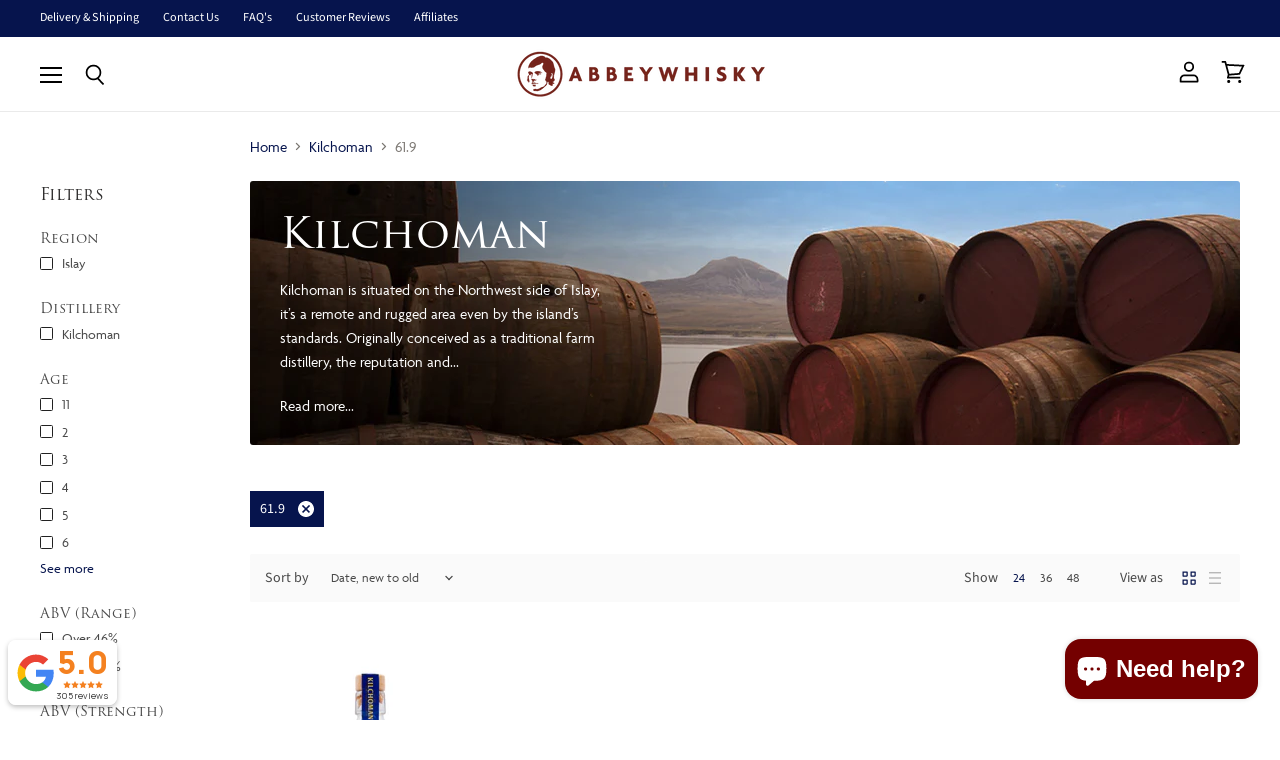

--- FILE ---
content_type: text/javascript
request_url: https://limits.minmaxify.com/abbeywhisky.myshopify.com?v=139c&r=20260123102045
body_size: 20318
content:
!function(a){if(!a.minMaxify&&-1==location.href.indexOf("checkout.shopify")){var e=a.minMaxifyContext||{},r=a.minMaxify={shop:"abbeywhisky.myshopify.com",cart:null,cartLoadTryCount:0,customer:e.customer,feedback:function(a){if(!(i.search(/\/(account|password|checkouts|cache|blogs|pages|\d+\/)/)>=0)){var e=new XMLHttpRequest;e.open("POST","https://app.minmaxify.com/report"),e.send(location.protocol+"//"+r.shop+i+"\n"+a)}},guarded:function(a,e){return function(){try{var i=e&&e.apply(this,arguments),n=a.apply(this,arguments);return e?n||i:n}catch(a){console.error(a);var t=a.toString();-1==t.indexOf("Maximum call stack")&&r.feedback("ex\n"+(a.stack||"")+"\n"+t)}}}},i=a.location.pathname;r.guarded((function(){var e,n,t,l,o,s=a.jQuery,d=a.document,m={btnCheckout:"[name=checkout],[href='/checkout'],[type=submit][value=Checkout],[onclick='window.location\\=\\'\\/checkout\\''],form[action='/checkout'] [type=submit],.checkout_button,form[action='/cart'] [type=submit].button-cart-custom,.btn-checkout,.checkout-btn,.button-checkout,.rebuy-cart__checkout-button,.gokwik-checkout,.tdf_btn_ck",lblCheckout:"[name=checkout],.checkout_button_label",btnCartQtyAdjust:".cart-item-decrease,.cart-item-increase,.js--qty-adjuster,.js-qty__adjust,.minmaxify-quantity-button,.numberUpDown > *,.cart-item button.adjust,.cart-wrapper .quantity-selector__button,.cart .product-qty > .items,.cart__row [type=button],.cart-item-quantity button.adjust,.cart_items .js-change-quantity,.ajaxcart__qty-adjust,.cart-table-quantity button",divCheckout:".additional-checkout-buttons,.dynamic-checkout__content,.cart__additional_checkout,.additional_checkout_buttons,.paypal-button-context-iframe,.additional-checkout-button--apple-pay,.additional-checkout-button--google-pay",divDynaCheckout:"div.shopify-payment-button,.shopify-payment-button > div,#gokwik-buy-now",fldMin:"",fldQty:"input[name=quantity]",fldCartQty:"input[name^='updates['],.cart__qty-input,[data-cart-item-quantity]",btnCartDrawer:"a[href='/cart'],.js-drawer-open-right",btnUpdate:"[type=submit][name=update],.cart .btn-update"},h=0,c={name:""},u=2e4,y={NOT_VALID_MSG:"1 Per Person Limit ",CART_UPDATE_MSG:"Cart needs to be updated",CART_AUTO_UPDATE:"Quantities have been changed, press OK to validate the cart.",CART_UPDATE_MSG2:'Cart contents have changed, you must click "Update cart" before proceeding.',VERIFYING_MSG:"Verifying",VERIFYING_EXPANDED:"Please wait while we verify your cart.",PREVENT_CART_UPD_MSG:"\n\n"},p="/";function k(){return(new Date).getTime()}Object.assign;function g(a,e){try{setTimeout(a,e||0)}catch(r){e||a()}}function x(a){return a?"string"==typeof a?d.querySelectorAll(a):a.nodeType?[a]:a:[]}function b(a,e){var r,i=x(a);if(i&&e)for(r=0;r<i.length;++r)e(i[r]);return i}function f(a,e){var r=a&&d.querySelector(a);if(r)return e?"string"==typeof e?r[e]:e(r):r}function C(a,e){if(s)return s(a).trigger(e);b(a,(function(a){a[e]()}))}function O(a,e,r){try{if(s)return s(a).on(e,r)}catch(a){}b(a,(function(a){a.addEventListener(e,r)}))}function v(a,e){try{var r=d.createElement("template");r.innerHTML=a;var i=r.content.childNodes;if(i){if(!e)return i[0];for(;i.length;)e.appendChild(i[0]);return 1}}catch(a){console.error(a)}}function S(a){var e=a.target;try{return(e.closest||e.matches).bind(e)}catch(a){}}function Y(){}r.showMessage=function(a){if(R())return(r.closePopup||Y)(),!0;var e=T.messages||T.getMessages();if(++h,a&&(r.prevented=k()),!r.showPopup||!r.showPopup(e[0],e.slice(1))){for(var i="",n=0;n<e.length;++n)i+=e[n]+"\n";alert(i),t&&C(m.btnUpdate,"click")}return a&&(a.stopImmediatePropagation&&a.stopImmediatePropagation(),a.stopPropagation&&a.stopPropagation(),a.preventDefault&&a.preventDefault()),!1};var w="top: 0; left: 0; width: 100%; height: 100%; position: fixed;",B=".minmaxify-p-bg {"+w+" z-index: 2147483641; overflow: hidden; background: #0B0B0BCC; opacity: 0.2;} .minmaxify-p-bg.minmaxify-a {transition: opacity 0.15s ease-out; opacity: 1; display: block;} .minmaxify-p-wrap {"+w+' display: table; z-index: 2147483642; outline: none !important; pointer-events: none;} .minmaxify-p-wrap > div {display: table-cell; vertical-align: middle;} .minmaxify-dlg {padding:0px; margin:auto; border: 0px;} .minmaxify-dlg::backdrop {background:#0B0B0BBB;} .minmaxify-p {opacity: .5; color: #b90031; background-color: white; padding: 18px; max-width: 500px; margin: 18px auto; width: calc(100% - 36px); pointer-events: auto; border: solid white 1px; overflow: auto; max-height: 95vh;} dialog > .minmaxify-p {margin:auto; width:100%;} .minmaxify-p.minmaxify-a {opacity: 1; transition: all 0.25s ease-in; border-width: 0px;} .minmaxify-ok {display: inline-block; padding: 8px 20px; margin: 0; line-height: 1.42; text-decoration: none; text-align: center; vertical-align: middle; white-space: nowrap; border: 1px solid transparent; border-radius: 2px; font-family: "Montserrat","Helvetica Neue",sans-serif; font-weight: 400;font-size: 14px;text-transform: uppercase;transition:background-color 0.2s ease-out;background-color: #528ec1; color: white; min-width: unset;} .minmaxify-ok:after {content: "OK";} .minmaxify-close {font-style: normal; font-size: 28px; font-family: monospace; overflow: visible; background: transparent; border: 0; appearance: none; display: block; outline: none; padding: 0px; box-shadow: none; margin: -10px -5px 0 0; opacity: .65;} .minmaxify-p button {user-select: none; cursor: pointer; float:right; width: unset;} .minmaxify-close:hover, .minmaxify-close:focus {opacity: 1;} .minmaxify-p ul {padding-left: 2rem; margin-bottom: 2rem;}';function M(a){if(y.locales){var e=(y.locales[r.locale]||{})[a];if(void 0!==e)return e}return y[a]}var _,A={messages:[M("VERIFYING_EXPANDED")],equalTo:function(a){return this===a}},T=A;function L(a){return e?e.getItemLimits(r,a):{}}function G(){return e}function R(){return T.isOk&&!t&&G()||"force"==T.isOk||n}function E(){location.pathname!=i&&(i=location.pathname);try{if(G()&&!n){!function(){var a=r.cart&&r.cart.items;if(!a)return;b(m.fldCartQty,(function(e){for(var r=0;r<a.length;++r){var i=a[r],n=e.dataset;if(i.key==n.lineId||e.id&&-1!=e.id.search(new RegExp("updates(_large)?_"+i.id,"i"))||(n.cartLine||n.index)==r+1){var t=L(i);t.min>1&&!t.combine&&(e.min=t.min),t.max&&(e.max=t.max),t.multiple&&!t.combine&&(e.step=t.multiple);break}}}))}(),b(m.divDynaCheckout,(function(a){a.style.display="none"}));var e=function(e){var r,n;if(!r){if(!n)try{n=decodeURIComponent(i||location.href||"")}catch(a){n=""}if(!((n=n.split("/")).length>2&&"products"==n[n.length-2]))return;r=n[n.length-1]}var t=(a.ShopifyAnalytics||{}).meta||{},l={handle:r,sku:""},o=t.product,s=t.selectedVariantId;if(!o){var d=f("#ProductJson-product-template");if(d)try{o=d._product||JSON.parse(d.dataset.product||d.textContent)}catch(a){}}if(o){l.product_description=o.description,l.product_type=o.type,l.vendor=o.vendor,l.price=o.price,l.product_title=o.title,l.product_id=o.id;var m=o.variants||[],h=m.length;if(s||1==h)for(var c=0;c<h;++c){var u=m[c];if(1==h||u.id==s){l.variant_title=u.public_title,l.sku=u.sku,l.grams=u.weight,l.price=u.price||o.price,l.variant_id=u.id,l.name=u.name,l.product_title||(l.product_title=u.name);break}}}return l}();if(e){var t=f(m.fldQty);!function(e,r){function i(a,e){if(arguments.length<2)return r.getAttribute(a);null==e?r.removeAttribute(a):r.setAttribute(a,e)}var n=e.max||void 0,t=e.multiple,l=e.min;if((a.minmaxifyDisplayProductLimit||Y)(e),r){var o=i("mm-max"),s=i("mm-step"),d=i("mm-min"),m=parseInt(r.max),h=parseInt(r.step),c=parseInt(r.min);stockMax=parseInt(i("mm-stock-max")),val=parseInt(r.value),(l!=d||l>c)&&((d?val==d||val==c:!val||val<l)&&(r.value=l),!e.combine&&l>1?i("min",l):d&&i("min",1),i("mm-min",l)),isNaN(stockMax)&&!o&&(stockMax=parseInt(i("data-max-quantity")||i("max")),i("mm-stock-max",stockMax)),!isNaN(stockMax)&&n&&n>stockMax&&(n=stockMax),(n!=o||isNaN(m)||m>n)&&(n?i("max",n):o&&i("max",null),i("mm-max",n)),(t!=s||t>1&&h!=t)&&(e.combine?s&&i("step",null):i("step",t),i("mm-step",t))}}(L(e),t)}}}catch(a){console.error(a)}return N(),P(),!0}function N(a,e,r){b(m.lblCheckout,(function(i){var n=null===a?i.minMaxifySavedLabel:a;i.minMaxifySavedLabel||(i.minMaxifySavedLabel=i.value||(i.innerText||i.textContent||"").trim()),void 0!==n&&(i.value=n,i.textContent&&!i.childElementCount&&(i.textContent=n));var t=i.classList;t&&e&&t.add(e),t&&r&&t.remove(r)}))}function I(a){"start"==a?(N(M("VERIFYING_MSG"),"btn--loading"),l||(l=k(),u&&g((function(){l&&k()-l>=u&&(K()&&r.feedback("sv"),T={isOk:"force"},I("stop"))}),u))):"stop"==a?(N(T.isOk?null:M("NOT_VALID_MSG"),0,"btn--loading"),l=0,(r.popupShown||Y)()&&g(r.showMessage)):"changed"==a&&N(M("CART_UPDATE_MSG")),P()}function P(){b(m.divCheckout,(function(a){var e=a.style;R()?a.mm_hidden&&(e.display=a.mm_hidden,a.mm_hidden=!1):"none"!=e.display&&(a.mm_hidden=e.display||"block",e.display="none")})),(a.minmaxifyDisplayCartLimits||Y)(!n&&T,t)}function U(a){var e=S(a);if(e){if(e(m.btnCheckout))return r.showMessage(a);e(m.btnCartQtyAdjust)&&r.onChange(a)}}function D(i){null==r.cart&&(r.cart=(a.Shopify||{}).cart||null);var n=r.cart&&r.cart.item_count&&(i||!h&&K());(E()||n||i)&&(G()&&r.cart?(T=e.validateCart(r),I("stop"),n&&(_&&!T.isOk&&!T.equalTo(_)&&d.body?r.showMessage():!h&&K()&&g(r.showMessage,100)),_=T):(T=A,I("start"),r.cart||F()))}function K(){let a=i.length-5;return a<4&&i.indexOf("/cart")==a}function W(a,e,i,n){if(e&&"function"==typeof e.search&&4==a.readyState&&"blob"!=a.responseType){var l,o;try{if(200!=a.status)"POST"==i&&-1!=e.search(/\/cart(\/update|\/change|\/clear|\.js)/)&&(422==a.status?F():t&&(t=!1,D()));else{if("GET"==i&&-1!=e.search(/\/cart($|\.js|\.json|\?view=)/)&&-1==e.search(/\d\d\d/))return;var s=(l=a.response||a.responseText||"").indexOf&&l.indexOf("{")||0;-1!=e.search(/\/cart(\/update|\/change|\/clear|\.js)/)||"/cart"==e&&0==s?(-1!=e.indexOf("callback=")&&l.substring&&(l=l.substring(s,l.length-1)),o=r.handleCartUpdate(l,-1!=e.indexOf("cart.js")?"get":"update",n)):-1!=e.indexOf("/cart/add")?o=r.handleCartUpdate(l,"add",n):"GET"!=i||K()&&"/cart"!=e||(D(),o=1)}}catch(a){if(!l||0==a.toString().indexOf("SyntaxError"))return;console.error(a),r.feedback("ex\n"+(a.stack||"")+"\n"+a.toString()+"\n"+e)}o&&q()}}function q(){for(var a=500;a<=2e3;a+=500)g(E,a)}function F(){var a=new XMLHttpRequest,e=p+"cart.js?_="+k();a.open("GET",e),a.mmUrl=null,a.onreadystatechange=function(){W(a,e)},a.send(),g((function(){null==r.cart&&r.cartLoadTryCount++<60&&F()}),5e3+500*r.cartLoadTryCount)}r.getLimitsFor=L,r.checkLimits=R,r.onChange=r.guarded((function(){I("changed"),t=!0,T=K()&&f(m.btnUpdate)?{messages:[M("CART_AUTO_UPDATE")]}:{messages:[M("CART_UPDATE_MSG2")]},P()})),a.getLimits=D,a.mmIsEnabled=R,r.handleCartUpdate=function(a,e,i){"string"==typeof a&&(a=JSON.parse(a));var n="get"==e&&JSON.stringify(a);if("get"!=e||o!=n){if("update"==e)r.cart=a;else if("add"!=e){if(i&&!a.item_count&&r.cart)return;r.cart=a}else{var l=a.items||[a];a=r.cart;for(var s=0;s<l.length;++s){var d=l[s];a&&a.items||(a=r.cart={total_price:0,total_weight:0,items:[],item_count:0}),a.total_price+=d.line_price,a.total_weight+=d.grams*d.quantity,a.item_count+=d.quantity;for(var m=0;m<a.items.length;++m){var h=a.items[m];if(h.id==d.id){a.total_price-=h.line_price,a.total_weight-=h.grams*h.quantity,a.item_count-=h.quantity,a.items[m]=d,d=0;break}}d&&a.items.unshift(d)}a.items=a.items.filter((function(a){return a.quantity>0})),n=JSON.stringify(a)}return o=n,t=!1,D(!0),1}if(!T.isOk)return E(),1};var H,j=a.XMLHttpRequest.prototype,Q=j.open,V=j.send;function z(){s||(s=a.jQuery);var e=a.Shopify||{},i=e.shop||location.host;if(c=e.theme||c,n=!1,i==r.shop){var l;r.locale=e.locale,E(),function(a,e,i,n){b(a,(function(a){if(!a["mmBound_"+e]){a["mmBound_"+e]=!0;var t=a["on"+e];t&&n?a["on"+e]=r.guarded((function(a){!1!==i()?t.apply(this,arguments):a.preventDefault()})):O(a,e,r.guarded(i))}}))}(m.btnCartDrawer,"click",q),r.showPopup||v('<style type="text/css" minmaxify>'+B+"</style>",d.head)&&(r.showPopup=function(a,e){for(var i='<button title="Close (Esc)" type="button" class="minmaxify-close" aria-label="Close">&times;</button>'+a.replace(new RegExp("\n","g"),"<br/>")+"<ul>",n=0;n<e.length;++n){var t=e[n];t&&(i+="<li>"+t+"</li>")}i+='</ul><div><button class="minmaxify-ok"></button><div style="display:table;clear:both;"></div></div>';var o=f("div.minmaxify-p");if(o)o.innerHTML=i,l&&!l.open&&l.showModal();else{var s=d.body;(l=d.createElement("dialog")).showModal?(l.className="minmaxify-dlg",l.innerHTML="<div class='minmaxify-p minmaxify-a'>"+i+"</div>",s.appendChild(l),l.showModal(),O(l,"click",(function(a){var e=S(a);e&&!e(".minmaxify-p")&&r.closePopup()}))):(l=0,s.insertBefore(v("<div class='minmaxify-p-bg'></div>"),s.firstChild),s.insertBefore(v("<div class='minmaxify-p-wrap'><div><div role='dialog' aria-modal='true' aria-live='assertive' tabindex='1' class='minmaxify-p'>"+i+"</div></div></div>"),s.firstChild),g(b.bind(r,".minmaxify-p-bg, .minmaxify-p",(function(a){a.classList.add("minmaxify-a")}))))}return O(".minmaxify-ok","click",(function(){r.closePopup(1)})),O(".minmaxify-close, .minmaxify-p-bg","click",(function(){r.closePopup()})),1},r.closePopup=function(a){l?l.close():b(".minmaxify-p-wrap, .minmaxify-p-bg",(function(a){a.parentNode.removeChild(a)})),t&&a&&C(m.btnUpdate,"click")},r.popupShown=function(){return l?l.open:x("div.minmaxify-p").length},d.addEventListener("keyup",(function(a){27===a.keyCode&&r.closePopup()}))),X();var o=document.getElementsByTagName("script");for(let a=0;a<o.length;++a){var h=o[a];h.src&&-1!=h.src.indexOf("trekkie.storefront")&&!h.minMaxify&&(h.minMaxify=1,h.addEventListener("load",X))}}else n=!0}function X(){var e=a.trekkie||(a.ShopifyAnalytics||{}).lib||{},i=e.track;i&&!i.minMaxify&&(e.track=function(a){return"Viewed Product Variant"==a&&g(E),i.apply(this,arguments)},e.track.minMaxify=1,e.ready&&(e.ready=r.guarded(D,e.ready)));var n=a.subscribe;"function"!=typeof n||n.mm_quTracked||(n.mm_quTracked=1,n("quantity-update",r.guarded(E)))}r.initCartValidator=r.guarded((function(a){e||(e=a,n||D(!0))})),j.open=function(a,e,r,i,n){return this.mmMethod=a,this.mmUrl=e,Q.apply(this,arguments)},j.send=function(a){var e=this;return e.addEventListener?e.addEventListener("readystatechange",(function(a){W(e,e.mmUrl,e.mmMethod)})):e.onreadystatechange=r.guarded((function(){W(e,e.mmUrl)}),e.onreadystatechange),V.apply(e,arguments)},(H=a.fetch)&&!H.minMaxify&&(a.fetch=function(a,e){var i,n=(e||a||{}).method||"GET";return i=H.apply(this,arguments),-1!=(a=((a||{}).url||a||"").toString()).search(/\/cart(\/|\.js)/)&&(i=i.then((function(e){try{var i=r.guarded((function(r){e.readyState=4,e.responseText=r,W(e,a,n,!0)}));e.ok?e.clone().text().then(i):i()}catch(a){}return e}))),i},a.fetch.minMaxify=1),["mousedown","touchstart","touchend","click"].forEach((function(e){a.addEventListener(e,r.guarded(U),{capture:!0,passive:!1})})),a.addEventListener("keydown",(function(a){var e=a.key,i=S(a);i&&i(m.fldCartQty)&&(e>=0&&e<=9||-1!=["Delete","Backspace"].indexOf(e))&&r.onChange(a)})),a.addEventListener("change",r.guarded((function(a){var e=S(a);e&&e(m.fldCartQty)&&r.onChange(a)}))),d.addEventListener("DOMContentLoaded",r.guarded((function(){z(),n||(K()&&g(D),(a.booster||a.BoosterApps)&&s&&s.fn.ajaxSuccess&&s(d).ajaxSuccess((function(a,e,r){r&&W(e,r.url,r.type)})))}))),z()}))()}}(window),function(){function a(a,e,r,i){this.cart=e||{},this.opt=a,this.customer=r,this.messages=[],this.locale=i&&i.toLowerCase()}a.prototype={recalculate:function(a){this.isOk=!0,this.messages=!a&&[],this.isApplicable()&&(this._calcWeights(),this.addMsg("INTRO_MSG"),this._doSubtotal(),this._doItems(),this._doQtyTotals(),this._doWeight())},getMessages:function(){return this.messages||this.recalculate(),this.messages},isApplicable:function(){var a=this.cart._subtotal=Number(this.cart.total_price||0)/100,e=this.opt.overridesubtotal;if(!(e>0&&a>e)){for(var r=0,i=this.cart.items||[],n=0;n<i.length;n++)r+=Number(i[n].quantity);return this.cart._totalQuantity=r,1}},addMsg:function(a,e){if(!this.messages)return;const r=this.opt.messages;var i=r[a];if(r.locales&&this.locale){var n=(r.locales[this.locale]||{})[a];void 0!==n&&(i=n)}i&&(i=this._fmtMsg(unescape(i),e)),this.messages.push(i)},equalTo:function(a){if(this.isOk!==a.isOk)return!1;var e=this.getMessages(),r=a.messages||a.getMessages&&a.getMessages()||[];if(e.length!=r.length)return!1;for(var i=0;i<e.length;++i)if(e[i]!==r[i])return!1;return!0},_calcWeights:function(){this.weightUnit=this.opt.weightUnit||"g";var a=e[this.weightUnit]||1,r=this.cart.items;if(r)for(var i=0;i<r.length;i++){var n=r[i];n._weight=Math.round(Number(n.grams||0)*a*n.quantity*100)/100}this.cart._totalWeight=Math.round(Number(this.cart.total_weight||0)*a*100)/100},_doSubtotal:function(){var a=this.cart._subtotal,e=this.opt.minorder,r=this.opt.maxorder;a<e&&(this.addMsg("MIN_SUBTOTAL_MSG"),this.isOk=!1),r>0&&a>r&&(this.addMsg("MAX_SUBTOTAL_MSG"),this.isOk=!1)},_doWeight:function(){var a=this.cart._totalWeight,e=this.opt.weightmin,r=this.opt.weightmax;a<e&&(this.addMsg("MIN_WEIGHT_MSG"),this.isOk=!1),r>0&&a>r&&(this.addMsg("MAX_WEIGHT_MSG"),this.isOk=!1)},checkGenericLimit:function(a,e,r){if(!(a.quantity<e.min&&(this.addGenericError("MIN",a,e,r),r)||e.max&&a.quantity>e.max&&(this.addGenericError("MAX",a,e,r),r)||e.multiple>1&&a.quantity%e.multiple>0&&(this.addGenericError("MULT",a,e,r),r))){var i=a.line_price/100;void 0!==e.minAmt&&i<e.minAmt&&(this.addGenericError("MIN_SUBTOTAL",a,e,r),r)||e.maxAmt&&i>e.maxAmt&&this.addGenericError("MAX_SUBTOTAL",a,e,r)}},addGenericError:function(a,e,r,i){var n={item:e};i?(a="PROD_"+a+"_MSG",n.itemLimit=r,n.refItem=i):(a="GROUP_"+a+"_MSG",n.groupLimit=r),this.addMsg(a,n),this.isOk=!1},_buildLimitMaps:function(){var a=this.opt,e=a.items||[];a.bySKU={},a.byId={},a.byHandle={};for(var r=0;r<e.length;++r){var i=e[r];i.sku?a.bySKU[i.sku]=i:(i.h&&(a.byHandle[i.h]=i),i.id&&(a.byId[i.id]=i))}},_doItems:function(){var a,e=this.cart.items||[],r={},i={},n=this.opt;n.byHandle||this._buildLimitMaps(),(n.itemmin||n.itemmax||n.itemmult)&&(a={min:n.itemmin,max:n.itemmax,multiple:n.itemmult});for(var t=0;t<e.length;t++){var l=e[t],o=this.getCartItemKey(l),s=r[o],d=i[l.handle];s?(s.quantity+=l.quantity,s.line_price+=l.line_price,s._weight+=l._weight):s=r[o]={ref:l,quantity:l.quantity,line_price:l.line_price,grams:l.grams,_weight:l._weight,limit:this._getIndividualItemLimit(l)},d?(d.quantity+=l.quantity,d.line_price+=l.line_price,d._weight+=l._weight):d=i[l.handle]={ref:l,quantity:l.quantity,line_price:l.line_price,grams:l.grams,_weight:l._weight},d.limit&&d.limit.combine||(d.limit=s.limit)}for(var m in r){if(l=r[m])((h=l.limit||l.limitRule)?!h.combine:a)&&this.checkGenericLimit(l,h||a,l.ref)}for(var m in i){var h;if(l=i[m])(h=l.limit||l.limitRule)&&h.combine&&this.checkGenericLimit(l,h,l.ref)}},getCartItemKey:function(a){var e=a.handle;return e+=a.sku||a.variant_id},getCartItemIds:function(a){var e={handle:a.handle||"",product_id:a.product_id,sku:a.sku},r=e.handle.indexOf(" ");return r>0&&(e.sku=e.handle.substring(r+1),e.handle=e.handle.substring(0,r)),e},_getIndividualItemLimit:function(a){var e=this.opt,r=this.getCartItemIds(a);return e.bySKU[r.sku]||e.byId[r.product_id]||e.byHandle[r.handle]},getItemLimit:function(a){var e=this.opt;if(!e)return{};void 0===e.byHandle&&this._buildLimitMaps();var r=this._getIndividualItemLimit(a);return r||(r={min:e.itemmin,max:e.itemmax,multiple:e.itemmult}),r},calcItemLimit:function(a){var e=this.getItemLimit(a);(e={max:e.max||0,multiple:e.multiple||1,min:e.min,combine:e.combine}).min||(e.min=e.multiple);var r=this.opt.maxtotalitems||0;return(!e.max||r&&r<e.max)&&(e.max=r),e},_doQtyTotals:function(){var a=this.opt.maxtotalitems,e=this.opt.mintotalitems,r=this.opt.multtotalitems,i=this.cart._totalQuantity;0!=a&&i>a&&(this.addMsg("TOTAL_ITEMS_MAX_MSG"),this.isOk=!1),i<e&&(this.addMsg("TOTAL_ITEMS_MIN_MSG"),this.isOk=!1),r>1&&i%r>0&&(this.addMsg("TOTAL_ITEMS_MULT_MSG"),this.isOk=!1)},_fmtMsg:function(a,e){var r,i,n,t=this;return a.replace(/\{\{\s*(.*?)\s*\}\}/g,(function(a,l){try{r||(r=t._getContextMsgVariables(e)||{});var o=r[l];return void 0!==o?o:i||(i=r,t._setGeneralMsgVariables(i),void 0===(o=i[l]))?(n||(n=t._makeEvalFunc(r)),n(l)):o}catch(a){return'"'+a.message+'"'}}))},formatMoney:function(a){var e=this.opt.moneyFormat;if(void 0!==e){try{a=a.toLocaleString()}catch(a){}e&&(a=e.replace(/{{\s*amount[a-z_]*\s*}}/,a))}return a},_getContextMsgVariables(a){if(a){var e,r;if(a.itemLimit){var i=a.item,n=a.refItem||i,t=a.itemLimit;e={item:n,ProductQuantity:i.quantity,ProductName:t.combine&&unescape(n.product_title||t.name)||n.title,GroupTitle:t.title,ProductMinQuantity:t.min,ProductMaxQuantity:t.max,ProductQuantityMultiple:t.multiple},r=[["ProductAmount",Number(i.line_price)/100],["ProductMinAmount",t.minAmt],["ProductMaxAmount",t.maxAmt]]}if(a.groupLimit){i=a.item,n=a.refItem||i,t=a.groupLimit;e={item:n,GroupQuantity:i.quantity,GroupTitle:t.title,GroupMinQuantity:t.min,GroupMaxQuantity:t.max,GroupQuantityMultiple:t.multiple},r=[["GroupAmount",Number(i.line_price)/100],["GroupMinAmount",t.minAmt],["GroupMaxAmount",t.maxAmt]]}if(e){for(var l=0;l<r.length;l++){const a=r[l];isNaN(a[1])||Object.defineProperty(e,a[0],{get:this.formatMoney.bind(this,a[1])})}return e}}},_setGeneralMsgVariables:function(a){var e=this.cart,r=this.opt;a.CartWeight=e._totalWeight,a.CartMinWeight=r.weightmin,a.CartMaxWeight=r.weightmax,a.WeightUnit=this.weightUnit,a.CartQuantity=e._totalQuantity,a.CartMinQuantity=r.mintotalitems,a.CartMaxQuantity=r.maxtotalitems,a.CartQuantityMultiple=r.multtotalitems;for(var i=[["CartAmount",e._subtotal],["CartMinAmount",r.minorder],["CartMaxAmount",r.maxorder]],n=0;n<i.length;n++){const e=i[n];isNaN(e[1])||Object.defineProperty(a,e[0],{get:this.formatMoney.bind(this,e[1])})}},_makeEvalFunc:function(a){return new Function("_expr","with(this) return eval(_expr)").bind(a)}};var e={g:1,kg:.001,lb:.00220462,oz:.03527396},r={messages:{INTRO_MSG:"",PROD_MIN_MSG:"{{ProductName}}: Must have at least {{ProductMinQuantity}} of this item.",PROD_MAX_MSG:"{{ProductName}}: Limited to only {{ProductMaxQuantity}} item per person - sorry! ",PROD_MULT_MSG:"{{ProductName}}: Quantity must be a multiple of {{ProductQuantityMultiple}}."},items:[{id:7683161751771,h:"a-secret-speyside-24-year-old-1997-thompson-bros",name:"A Secret Speyside 24 Year Old - 1997 | Thompson Bros.",max:1},{id:6811484094659,h:"a-speyside-distillery-31-year-old-1989-thompson-bros",name:"A Speyside Distillery 31 Year Old - 1989 | Thompson Bros.",max:1},{h:"a-speyside-distillery-10-year-old-2010-reserve-casks-parcel-no-4",max:1,name:"A%20Speyside%20Distillery%2010%20Year%20Old%20-%202010%20%7C%20Reserve%20Casks%20Parcel%20No.4"},{id:6895142404291,h:"allt-a-bhainne-24-year-old-1997-thompson-bros",name:"Allt-à-Bhainne 24 Year Old - 1997 | Thompson Bros.",max:1},{id:7759741419739,h:"an-orkney-11-year-old-2011-thompson-bros",name:"An Orkney 11 Year Old - 2011 | Thompson Bros.",max:1},{id:7841754808539,h:"an-orkney-distillery-13-year-old-2008-reserve-casks-parcel-no-8",name:"An Orkney Distillery 13 Year Old - 2008 | Reserve Casks Parcel No.8",max:1},{h:"an-orkney-distillery-13-year-old-2007-reserve-casks-parcel-no-4",max:1,name:"An%20Orkney%20Distillery%2013%20Year%20Old%20-%202007%20%7C%20Reserve%20Casks%20Parcel%20No.4"},{h:"anon-batch-4-20-year-old-2000-aw-exclusive",max:6,name:"Anon.%20Batch%204%20-%2020%20Year%20Old%20-%202000%20%7C%20AW%20Exclusive"},{id:8075073028315,h:"ardmore-2009-cask-2607-aw-15th-anniversary",name:"Ardmore 14 Year Old - 2009 | Cask 2607 | AW 15th Anniversary",max:4},{id:7727383544027,h:"ardmore-2009-px-sherry-finish-little-brown-dog-spirits",name:"Ardmore 2009 - PX Sherry Finish | Little Brown Dog Spirits",max:2},{id:7480069587163,h:"ardnamurchan-2014-ad-11-14-ck-339",name:"Ardnamurchan 2014 AD/11:14 CK.339",max:1},{id:0xde2167d8175,h:"ardnamurchan-2019-north-star-spirits-aw-exclusive",name:"Ardnamurchan 2019 - North Star Spirits CS026 | AW Exclusive",max:6},{id:6931102531779,h:"ardnamurchan-5-year-old-2015-north-star-spirits-cs016",name:"Ardnamurchan 5 Year Old - 2015 | North Star Spirits CS016"},{id:0xd73c6530175,h:"ardnamurchan-ad-10-10th-anniversary-edition",name:"Ardnamurchan AD / 10 Year Old | 10th Anniversary Edition",max:1},{id:8657637212379,h:"ardnamurchan-ad-sauternes-cask-release",name:"Ardnamurchan AD/ Sauternes Cask Release 2024",max:1},{id:7640899748059,h:"ardnamurchan-ad-02-22-cask-strength-2022",name:"Ardnamurchan AD/02.22 | Cask Strength 2022",max:1},{id:6665853993155,h:"ardnamurchan-ad-04-21-03",name:"Ardnamurchan AD/04.21:03",max:1},{id:6874804322499,h:"ardnamurchan-ad-07-21-05",name:"Ardnamurchan AD/07.21:05",max:3},{id:7846730662107,h:"ardnamurchan-ad-09-22-cask-strength",name:"Ardnamurchan AD/09.22 | Cask Strength",max:2},{id:8132363092187,h:"ardnamurchan-cask-strength-2023-release",name:"Ardnamurchan Cask Strength 2023 Release",max:1},{id:8132964384987,h:"ardnamurchan-rum-cask-release",name:"Ardnamurchan Rum Cask Release",max:1},{id:7980378685659,h:"arran-10-year-old-2012-uk-exclusive-cask-0854",name:"Arran 10 Year Old - 2012 | UK Exclusive Cask #0854",max:1},{id:7902324981979,h:"arran-18-year-old",name:"Arran 18 Year Old",max:1},{id:6931112591555,h:"auchentoshan-13-year-old-2007-north-star-spirits-cs016",name:"Auchentoshan 13 Year Old - 2007 | North Star Spirits CS016",max:3},{id:7648365150427,h:"auchentoshan-24-year-old-1998-thompson-bros",name:"Auchentoshan 24 Year Old - 1998 | Thompson Bros.",max:1},{id:6626718712003,h:"auchroisk-14-year-old-2006-north-star-spirits-cs014",name:"Auchroisk 14 Year Old - 2006 | North Star Spirits CS014",max:1},{id:7819991875803,h:"aultmore-13-year-old-2009-thompson-bros",name:"Aultmore 13 Year Old - 2009 | Thompson Bros.",max:1},{id:8169748922587,h:"aultmore-14-year-old-2009-sbwas-deployment-6",name:"Aultmore 14 Year Old - 2009 | SBWAS Deployment 6",max:4},{id:8081806000347,h:"aw-15th-anniversary-whisky-bundle-berry-bros-rudd",name:"AW 15th Anniversary Whisky Bundle | Berry Bros & Rudd",max:2},{h:"balmenach-32-year-old-1987-cask-4042-connoisseurs-choice",max:1,name:"Balmenach 32 Year Old - 1987 | Cask 4042 | Connoisseurs Choice"},{id:0xd8695538175,h:"ben-nevis-14-year-old-2010-thompson-bros",name:"Ben Nevis 14 Year Old - 2010 | Thompson Bros.",max:1},{id:6760291958979,h:"ben-nevis-24-year-old-1997-thompson-bros",name:"Ben Nevis 24 Year Old - 1997 | Thompson Bros.",max:1},{id:6764953534659,h:"benrinnes-12-year-old-2008-carn-mor-strictly-limited",name:"Benrinnes 12 Year Old - 2008 | Càrn Mòr Strictly Limited",max:2},{h:"benrinnes-30-year-old-1990-cask-18600301-connoisseurs-choice",max:1,name:"Benrinnes 30 Year Old - 1990 | Cask 18600301 | Connoisseurs Choice"},{id:6932271235267,h:"benrinnes-9-year-old-2012-north-star-spirits-cs016",name:"Benrinnes 9 Year Old - 2012 | North Star Spirits CS016",max:1},{id:7547089649883,h:"benromach-11-year-old-2010-cask-388-abbey-whisky-exclusive",name:"Benromach 11 Year Old - 2010 | Cask 388 | Abbey Whisky Exclusive",max:1},{id:6866467258563,h:"benromach-40-year-old-2021-release",name:"Benromach 40 Year Old | 2021 Release",max:1},{h:"benromach-40-year-old-1978-cask-2608-heritage-collection-aw02527",max:1,name:"Benromach%2040%20Year%20Old%20-%201978%20%7C%20Cask%202608"},{id:6867202375875,h:"bimber-ex-bourbon-oak-casks-batch-no-3",name:"Bimber Ex-Bourbon Oak Casks Batch No.3",max:4},{h:"bimber-oloroso-cask-batch-no-4",id:6588034973891,max:1,name:"Bimber Oloroso Cask Batch No 4"},{id:7516312731867,h:"bimber-single-oloroso-cask-125-1-9a-aw-exclusive",name:"Bimber Single Oloroso Cask #125.1/9A | AW Exclusive",max:1},{id:7819976802523,h:"blair-athol-11-year-old-2011-thompson-bros",name:"Blair Athol 11 Year Old - 2011 | Thompson Bros.",max:1},{id:6626999500995,h:"blair-athol-14-year-old-2006-north-star-spirits-cs014",name:"Blair Athol 14 Year Old - 2006 | North Star Spirits CS014",max:1},{id:6932289880259,h:"blair-athol-14-year-old-2006-north-star-spirits-cs016",name:"Blair Athol 14 Year Old - 2006 | North Star Spirits CS016",max:1},{id:5772884508833,h:"blantons-gold-edition-aw01763",name:"Blanton's Gold Edition",max:1},{id:7838885380315,h:"blantons-original-single-barrel-158",name:"Blanton's Original Single Barrel #158",max:1},{id:6735991865539,h:"blantons-original-single-barrel-179",name:"Blanton's Original Single Barrel #179",max:1},{id:7869686382811,h:"blantons-original-single-barrel-184",name:"Blanton's Original Single Barrel #184",max:1},{id:7440435773659,h:"blended-malt-11-year-old-2010-thompson-bros",name:"Blended Malt 11 Year Old - 2010 | Thompson Bros.",max:1},{id:6644824178883,h:"blended-malt-19-year-old-2001-thomson-bros",name:"Blended Malt 19 Year Old - 2001 | Thomson Bros.",max:1},{id:7440442851547,h:"blended-malt-20-year-old-2001-thompson-bros",name:"Blended Malt 20 Year Old - 2001 | Thompson Bros.",max:1},{id:8698712752347,h:"blended-scotch-whisky-38-year-old-1986-thompson-bros",name:"Blended Scotch Whisky 38 Year Old - 1986 | Thompson Bros.",max:1},{id:7594360897755,h:"blended-scotch-whisky-5-year-old-2016-thompson-bros",name:"Blended Scotch Whisky 5 Year Old - 2016 | Thompson Bros.",max:1},{h:"bowmore-23-year-old-1997-cask-9715-lady-of-the-glen",id:6256337354947,max:1,name:"Bowmore 23 Year Old - 1997 | Cask 9715 | Lady of the Glen"},{id:7650663465179,h:"braeval-13-year-old-2009-north-star-spirits-cs018",name:"Braeval 13 Year Old - 2009 | North Star Spirits CS018",max:1},{h:"bruichladdich-10-year-old-2009-cask-5015-laddie-crew-uk",id:6558797267139,max:1,name:"Bruichladdich 10 Year Old - 2009 | Cask 5015 | Laddie Crew UK"},{id:7803980579035,h:"bruichladdich-10-year-old-2011-cask-1241-laddie-crew-uk",name:"Bruichladdich 10 Year Old - 2011 | Cask 1241 | Laddie Crew UK",max:1},{id:7576208769243,h:"bruichladdich-12-year-old-2009-cask-3357-laddie-crew-uk",name:"Bruichladdich 12 Year Old - 2009 | Cask 3357 | Laddie Crew UK",max:1},{h:"bruichladdich-14-year-old-2006-cask-0417-laddie-crew-uk",max:1,name:"Bruichladdich 14 Year Old - 2006 | Cask 0417 | Laddie Crew UK"},{h:"bruichladdich-9-year-old-2010-cask-2784-laddie-crew-uk",id:6558753390787,max:1,name:"Bruichladdich 9 Year Old - 2010 | Cask 2784 | Laddie Crew UK"},{h:"bruichladdich-11-year-old-2009-cask-3460-sauternes",max:1,name:"Bruichladdich%2011%20Year%20Old%20-%202009%20%7C%20Laddie%20Crew%20Cask%203460%20%7C%20Sauternes"},{h:"bunnahabhain-10-year-old-2010-cask-901213-lady-of-the-glen",id:6256329097411,max:1,name:"Bunnahabhain 10 Year Old - 2010 | Cask 901213 | Lady of the Glen"},{id:0xd8695390175,h:"bunnahabhain-11-year-old-2013-thompson-bros",name:"Bunnahabhain 11 Year Old - 2013 | Thompson Bros. (UK Exclusive)",max:1},{id:6764935053507,h:"bunnahabhain-16-year-old-2004-cask-3713-celebration-of-the-cask",name:"Bunnahabhain 16 Year Old - 2004 | Cask 3713 | Celebration of the Cask",max:1},{id:7650655961307,h:"bunnahabhain-9-year-old-2013-north-star-spirits-cs018",name:"Bunnahabhain 9 Year Old - 2013 | North Star Spirits CS018",max:1},{h:"bunnahabhain-15-year-old-2005-cask-409-celebration-of-the-cask",max:1,name:"Bunnahabhain%2015%20Year%20Old%20-%202005%20%7C%20Cask%20409%20%7C%20Celebration%20of%20the%20Cask"},{id:6644818215107,h:"caol-ila-10-year-old-2010-thomson-bros",name:"Caol Ila 10 Year Old - 2010 | Thomson Bros.",max:1},{id:7974407635163,h:"caol-ila-12-year-old-2010-aw-15th-anniversary",name:"Caol Ila 12 Year Old - 2010 | AW 15th Anniversary",max:2},{h:"caol-ila-8-year-old-2012-carn-mor-strictly-limited",id:6545797578947,max:1,name:"Caol Ila 8 Year Old - 2012 | Càrn Mòr Strictly Limited"},{id:6939707801795,h:"chaos-batch-003-north-star-spirits",name:"Chaos Batch 003 | North Star Spirits",max:2},{h:"chaos-batch-002-north-star-spirits",max:2,name:"Chaos%20Batch%20002%20%7C%20North%20Star%20Spirits"},{id:6675068092611,h:"clynelish-10-year-old-2010-cask-800206-the-single-malts-of-scotland",name:"Clynelish 10 Year Old - 2010 | Cask 800206 | The Single Malts of Scotland",max:1},{id:6814237950147,h:"craigellachie-14-year-old-2006-north-star-spirits-cs015",name:"Craigellachie 14 Year Old - 2006 | North Star Spirits CS015",max:2},{id:7759755575515,h:"craigellachie-15-year-old-2006-thompson-bros",name:"Craigellachie 15 Year Old - 2006 | Thompson Bros.",max:1},{id:7910693503195,h:"croftengea-16-year-old-2006-thompson-bros",name:"Croftengea (Loch Lomond) 16 Year Old - 2006 | Thompson Bros.",max:1},{id:0xd9c04ae8175,h:"daftmill-13-year-old-2011-cask-097-2011-uk-exclusive",name:"Daftmill 13 Year Old - 2011 | Cask #097/2011 | UK Exclusive",max:1},{id:7776430325979,h:"daftmill-15-year-old-cask-strength-55-7-bottled-2022-1-x-3cl-sample",name:"Daftmill 15 Year Old Cask Strength - 3cl Sample",max:1},{id:7762396643547,h:"daftmill-15-year-old-cask-strength-55-7-bottled-2022",name:"Daftmill 15 Year Old Cask Strength - 55.7% | Bottled 2022",max:1},{id:8097030668507,h:"daftmill-15-year-old-fife-strength-56-3-bottled-2023",name:"Daftmill 15 Year Old Cask Strength - 56.3% | Bottled 2023",max:1},{id:6644229472451,h:"daftmill-winter-batch-release-2020",name:"Daftmill 2008 Winter Batch Release | Bottled 2020",max:1},{h:"daftmill-2009-summer-batch-release-2020",max:1,name:"Daftmill 2009 - Summer Batch Release 2020"},{id:7015064076483,h:"daftmill-2009-single-cask-038-uk-exclusive",name:"Daftmill 2009 | Single Cask 038 | UK Exclusive",max:1},{id:7440757883099,h:"daftmill-2009-single-cask-038-uk-exclusive-3cl-sample",name:"Daftmill 2009 | Single Cask 038 | UK Exclusive - 3cl Sample",max:1},{id:7015058735299,h:"daftmill-2009-single-cask-046-uk-exclusive",name:"Daftmill 2009 | Single Cask 046 | UK Exclusive",max:1},{id:7440736616667,h:"daftmill-2009-single-cask-046-uk-exclusive-3cl-sample",name:"Daftmill 2009 | Single Cask 046 | UK Exclusive - 3cl Sample",max:1},{id:7509424275675,h:"daftmill-2010-summer-batch-release-bottled-2021",name:"Daftmill 2010 Summer Batch Release | Bottled 2021",max:1},{id:8033457373403,h:"daftmill-2010-winter-batch-release-bottled-2023",name:"Daftmill 2010 Winter Batch Release | Bottled 2023",max:1},{id:8268814778587,h:"daftmill-2011-summer-batch-released",name:"Daftmill 2011 Summer Batch Release",max:1},{id:0xdd19a270175,h:"daftmill-2012-summer-batch-release-2025",name:"Daftmill 2012 Summer Batch Release 2025",max:2},{h:"daftmill-12-year-old-2007-aw-exclusive-sample",max:1,name:"Daftmill%2012%20Year%20Old%20-%202007%20%7C%20Cask%20043/2007%20-%20AW%20Exclusive%20%7C%203cl%20Sample"},{h:"daftmill-12-year-old-2007-cask-043-aw-exclusive",max:1,name:"Daftmill%20Ballot%20Winners%20Payment%20Page%20Only"},{id:7759751839963,h:"dailuaine-12-year-old-2010-thompson-bros",name:"Dailuaine 12 Year Old - 2010 | Thompson Bros.",max:1},{id:7819952193755,h:"dailuaine-12-year-old-2010-thompson-bros-1",name:"Dailuaine 12 Year Old - 2010 | Thompson Bros.",max:1},{id:6814227398851,h:"dailuaine-14-year-old-2007-north-star-spirits-cs015",name:"Dailuaine 14 Year Old - 2007 | North Star Spirits CS015",max:1},{id:6932316422339,h:"dalwhinnie-13-year-old-2008-north-star-spirits-cs016",name:"Dalwhinnie 13 Year Old - 2008 | North Star Spirits CS016",max:1},{id:6784395083971,h:"diamond-10-year-old-2010-cask-06003-berry-bros-rudd",name:"Diamond 10 Year Old - 2010 | Cask 06003 | Berry Bros & Rudd",max:1},{id:6930237587651,h:"edradour-10-year-old-2011-cask-250-signatory-un-chillfiltered-collection",name:"Edradour 10 Year Old - 2011 | Cask 250 | Signatory Un-Chillfiltered Collection",max:4},{id:7449376424155,h:"edradour-10-year-old-2011-sherry-butt-238-straight-from-the-cask",name:"Edradour 10 Year Old - 2011 | Sherry Butt 238 | Straight from the Cask",max:4},{id:6930273632451,h:"edradour-10-year-old-2011-sherry-butt-240-straight-from-the-cask",name:"Edradour 10 Year Old - 2011 | Sherry Butt 240 | Straight from the Cask",max:2},{id:7449395167451,h:"edradour-12-year-old-2009-cask-166-cask-strength-ibisco-decanter",name:"Edradour 12 Year Old - 2009 | Cask 166 | Cask Strength Ibisco Decanter",max:2},{id:7440431218907,h:"fettercairn-14-year-old-2007-thompson-bros",name:"Fettercairn 14 Year Old - 2007 | Thompson Bros."},{h:"fettercairn-22-year-old-1998-cask-3222-celebration-of-the-cask",max:1,name:"Fettercairn%2022%20Year%20Old%20-%201998%20%7C%20Cask%203222%20%7C%20Celebration%20of%20the%20Cask"},{id:7000119771331,h:"few-rye-2017-vintage-cask-1718-berry-bros-rudd",name:"FEW Rye 2017 Vintage | Cask 1718 | Berry Bros & Rudd",max:2},{id:7000114626755,h:"foursquare-11-year-old-2010-cask-5-berry-bros-rudd",name:"Foursquare 11 Year Old - 2010 | Cask 5 | Berry Bros & Rudd",max:2},{id:7683182756059,h:"foursquare-16-year-old-2005-thompson-bros",name:"Foursquare 16 Year Old - 2005 | Thompson Bros.",max:1},{id:7777785217243,h:"foursquare-exceptional-cask-selection-mark-xix-sovereignty",name:"Foursquare Exceptional Cask Selection Mark XIX - Sovereignty",max:1},{id:7530264690907,h:"foursquare-exceptional-cask-selection-mark-xviii-indelible",name:"Foursquare Exceptional Cask Selection Mark XVIII - Indelible",max:1},{id:7759747383515,h:"girvan-31-year-old-1990-thompson-bros",name:"Girvan 31 Year Old - 1990 | Thompson Bros.",max:1},{id:6626701377731,h:"glasgow-5-year-old-2016-north-star-spirits-cs014",name:"Glasgow 5 Year Old - 2016 | North Star Spirits CS014",max:1},{id:6764964544707,h:"glen-elgin-13-year-old-2007-carn-mor-strictly-limited",name:"Glen Elgin 13 Year Old - 2007 | Càrn Mòr Strictly Limited",max:1},{h:"glen-elgin-16-year-old-2004-cask-801300-lady-of-the-glen",id:6256343908547,max:1,name:"Glen Elgin 16 Year Old - 2004 | Cask 801300 | Lady of the Glen"},{h:"glen-grant-30-year-old-1990-cask-5109-connoisseurs-choice",max:1,name:"Glen Grant 30 Year Old - 1990 | Cask 5109 | Connoisseurs Choice"},{id:6857996206275,h:"glen-keith-29-year-old-1992-thompson-bros",name:"Glen Keith 29 Year Old - 1992 | Thompson Bros.",max:1},{id:6895190573251,h:"glen-moray-13-year-old-2007-thompson-bros",name:"Glen Moray 13 Year Old - 2007 | Thompson Bros.",max:1},{id:6932340080835,h:"glen-moray-14-year-old-2007-north-star-spirits-cs016",name:"Glen Moray 14 Year Old - 2007 | North Star Spirits CS016",max:1},{id:6764947079363,h:"glen-ord-8-year-old-2012-carn-mor-strictly-limited",name:"Glen Ord 8 Year Old - 2012 | Càrn Mòr Strictly Limited",max:2},{id:6764931383491,h:"glen-spey-26-year-old-1994-cask-5350-celebration-of-the-cask",name:"Glen Spey 26 Year Old - 1994 | Cask 5350 | Celebration of the Cask",max:1},{id:7679031673051,h:"glenallachie-10-year-old-2011-cask-5368",name:"GlenAllachie 10 Year Old - 2011 | Cask 5368 | UK Single Casks Batch 6"},{id:6826798088387,h:"glenallachie-10-year-old-cask-strength-batch-6",name:"GlenAllachie 10 Year Old - Cask Strength Batch 6",max:1},{id:7549844226267,h:"glenallachie-10-year-old-cask-strength-batch-7",name:"GlenAllachie 10 Year Old - Cask Strength Batch 7",max:6},{id:6621044637891,h:"glenallachie-11-year-old-2009-uk-exclusive-cask-5000",name:"GlenAllachie 11 Year Old - 2009 | UK Exclusive Single Cask #5000",max:2},{id:7678987862235,h:"glenallachie-11-year-old-2011-cask-1036-uk-single-casks-batch-6",name:"GlenAllachie 11 Year Old - 2011 | Cask 1036 | UK Single Casks Batch 6"},{id:7910695960795,h:"glenallachie-11-year-old-2011-thompson-bros",name:"Glenallachie 11 Year Old - 2011 | Thompson Bros.",max:1},{id:6654304780483,h:"glenallachie-11-year-old-grattamacco-wine-finish",name:"GlenAllachie 11 Year Old Grattamacco Wine Finish",max:3},{id:6960501358787,h:"glenallachie-11-year-old-pedro-ximenez-sherry-wood-finish",name:"GlenAllachie 11 Year Old Pedro Ximénez Sherry Wood Finish",max:1},{id:7013642993859,h:"glenallachie-12-year-old-2009-uk-exclusive-single-cask-5856",name:"GlenAllachie 12 Year Old - 2009 | UK Exclusive Single Cask #5856",max:2},{id:6964359430339,h:"glenallachie-12-year-old-ruby-port-wood-finish",name:"GlenAllachie 12 Year Old Ruby Port Wood Finish",max:1},{id:6654310908099,h:"glenallachie-12-year-old-sauternes-wine-finish",name:"GlenAllachie 12 Year Old Sauternes Wine Finish",max:3},{id:6621042114755,h:"glenallachie-13-year-old-2007-uk-exclusive-single-cask-6871",name:"GlenAllachie 13 Year Old - 2007 | UK Exclusive Single Cask #6871",max:2},{id:7893953118427,h:"glenallachie-13-year-old-2008-cask-418-uk-single-casks-batch-7",name:"GlenAllachie 13 Year Old - 2008 | Cask 418 | UK Single Casks Batch 7",max:1},{id:7000099029187,h:"glenallachie-13-year-old-2008-cask-900854-berry-bros-rudd",name:"Glenallachie 13 Year Old - 2008 | Cask 900854 | Berry Bros & Rudd",max:1},{id:7013641519299,h:"glenallachie-13-year-old-2008-uk-exclusive-single-cask-6896",name:"GlenAllachie 13 Year Old - 2008 | UK Exclusive Single Cask #6896",max:2},{id:7893761360091,h:"glenallachie-13-year-old-2009-cask-3712-uk-single-casks-batch-7",name:"GlenAllachie 13 Year Old - 2009 | Cask 3712 | UK Single Casks Batch 7",max:1},{id:6964362969283,h:"glenallachie-13-year-old-madeira-wood-finish",name:"GlenAllachie 13 Year Old Madeira Wood Finish",max:1},{id:6654313824451,h:"glenallachie-13-year-old-rioja-wine-finish",name:"GlenAllachie 13 Year Old Rioja Wine Finish",max:3},{id:6898206834883,h:"glenallachie-14-year-old-oloroso-wood-finish-uk-exclusive",name:"GlenAllachie 14 Year Old Oloroso Wood Finish | UK Exclusive",max:1},{id:6621045555395,h:"glenallachie-15-year-old-2005-uk-exclusive-single-cask-901042",name:"GlenAllachie 15 Year Old - 2005 | UK Exclusive Single Cask #901042",max:1},{id:7013633720515,h:"glenallachie-15-year-old-2006-uk-exclusive-single-cask-4465",name:"GlenAllachie 15 Year Old - 2006 | UK Exclusive Single Cask #4465",max:2},{id:7013639585987,h:"glenallachie-15-year-old-2006-uk-exclusive-single-cask-6611",name:"GlenAllachie 15 Year Old - 2006 | UK Exclusive Single Cask #6611",max:1},{id:7013625823427,h:"glenallachie-15-year-old-2006-uk-exclusive-single-cask-868",name:"GlenAllachie 15 Year Old - 2006 | UK Exclusive Single Cask #868",max:2},{id:7893938241755,h:"glenallachie-15-year-old-2007-cask-800179-uk-single-casks-batch-7",name:"GlenAllachie 15 Year Old - 2007 | Cask 800179 | UK Single Casks Batch 7",max:1},{id:7595097194715,h:"glenallachie-15-year-old-scottish-virgin-oak-batch-2",name:"GlenAllachie 15 Year Old - Scottish Virgin Oak | Batch 2",max:1},{id:7893811265755,h:"glenallachie-16-year-old-2006-cask-6607-uk-single-casks-batch-7",name:"GlenAllachie 16 Year Old - 2006 | Cask 6607 | UK Single Casks Batch 7",max:1},{id:5773099008161,h:"glenallachie-18-year-old-aw02457",name:"GlenAllachie 18 Year Old",max:2},{id:7770339410139,h:"glenallachie-18-year-old-2022-release",name:"GlenAllachie 18 Year Old | 2022 Release",max:1},{id:7558935904475,h:"glenallachie-21-year-old-batch-2",name:"GlenAllachie 21 Year Old Batch 2",max:1},{id:7900209840347,h:"glenallachie-21-year-old-batch-3",name:"GlenAllachie 21 Year Old Batch 3",max:1},{id:8099091448027,h:"glenallachie-21-year-old-batch-4",name:"GlenAllachie 21 Year Old Batch 4",max:1},{id:7712797294811,h:"glenallachie-30-year-old-batch-2",name:"GlenAllachie 30 Year Old - Batch 2",max:1},{id:6688296009923,h:"glenallachie-30-year-old-batch-1",name:"GlenAllachie 30 Year Old Batch 1",max:1},{id:6621036511427,h:"glenallachie-31-year-old-1989-cask-4011-uk-exclusive-single-casks",name:"GlenAllachie 31 Year Old - 1989 | UK Exclusive Single Cask #4011 |"},{id:7013596692675,h:"glenallachie-32-year-old-1989-uk-exclusive-single-cask-6495",name:"GlenAllachie 32 Year Old - 1989 | UK Exclusive Single Cask #6495",max:3},{id:7606824239323,h:"glenallachie-8-year-old",name:"GlenAllachie 8 Year Old",max:2},{id:7678998380763,h:"glenallachie-9-year-old-2012-cask-806890-uk-single-casks-batch-6",name:"GlenAllachie 9 Year Old - 2012 | Cask 806890 | UK Single Casks Batch 6",max:1},{h:"glenallachie-cask-strength-batch-5",id:6539233198275,max:6,name:"GlenAllachie Cask Strength Batch 5"},{id:7875321954523,h:"glenallachie-future-edition-billy-walker-50th-anniversary",name:"GlenAllachie Future Edition | Billy Walker 50th Anniversary",max:1},{id:7683316973787,h:"glenallachie-16-year-old-past-edition-billy-walker-50th-anniversary",name:"GlenAllachie Past Edition | Billy Walker 50th Anniversary",max:1},{id:7768485462235,h:"glenallachie-present-edition-billy-walker-50th-anniversary-whisky",name:"GlenAllachie Present Edition | Billy Walker 50th Anniversary",max:1},{h:"glenallachie-12-year-old-2008-cask-667-aw-exclusive",max:1,name:"GlenAllachie%2012%20Year%20Old%20-%202008%20%7C%20Cask%20667%20%7C%20AW%20Exclusive"},{h:"glenallachie-21-year-old-cask-strength-batch-1",max:1,name:"GlenAllachie%2021%20Year%20Old%20Cask%20Strength%20Batch%201"},{h:"glendronach-10-year-old-2009-cask-2091-uk-batch-18",max:1,name:"Glendronach%2010%20Year%20Old%20-%202009%20%7C%20Cask%202091%20%7C%20UK%20Batch%2018"},{h:"glendronach-11-year-old-2008-cask-648-uk-batch-18",max:1,name:"GlenDronach%2011%20Year%20Old%20-%202008%20%7C%20Cask%20648%20%7C%20UK%20Batch%2018"},{h:"glendronach-13-year-old-2006-cask-5538-uk-exclusive",max:1,name:"GlenDronach%2013%20Year%20Old%20-%202006%20%7C%20Cask%205538%20%7C%20UK%20Exclusive"},{h:"glendronach-26-year-old-1994-cask-4363-uk-batch-18",max:1,name:"GlenDronach%2026%20Year%20Old%20-%201994%20%7C%20Cask%204363%20%7C%20UK%20Batch%2018"},{h:"glendronach-27-year-old-1992-cask-182-uk-exclusive",max:1,name:"GlenDronach%2027%20Year%20Old%20-%201992%20%7C%20Cask%20182%20%7C%20UK%20Exclusive"},{h:"glendronach-27-year-old-1992-cask-5897-uk-batch-18",max:1,name:"GlenDronach%2027%20Year%20Old%20-%201992%20%7C%20Cask%205897%20%7C%20UK%20Batch%2018"},{h:"glendronach-27-year-old-1992-cask-7411-batch-18",max:1,name:"GlenDronach%2027%20Year%20Old%20-%201992%20%7C%20Cask%207411%20%7C%20UK%20Batch%2018"},{h:"glendronach-27-year-old-1993-cask-7276-uk-batch-18",max:1,name:"GlenDronach%2027%20Year%20Old%20-%201993%20%7C%20Cask%207276%20%7C%20UK%20Batch%2018"},{h:"glendronach-30-year-old-1990-cask-7006-uk-batch-18",max:1,name:"GlenDronach%2030%20Year%20Old%20-%201990%20%7C%20Cask%207006%20%7C%20UK%20Batch%2018"},{h:"glenglassaugh-10-year-old-2009-coastal-cask-559",max:1,name:"Glenglassaugh%2010%20Year%20Old%20-%202009%20%7C%20Coastal%20Cask%20559"},{h:"glenlivet-39-year-old-1979-cask-19236-archive-release-g-m",id:6276938596547,max:1,name:"Glenlivet 39 Year Old - 1979 | Cask 19236 | Archive Release (G&M)"},{id:6764960383171,h:"glenlossie-12-year-old-2009-carn-mor-strictly-limited",name:"Glenlossie 12 Year Old - 2009 | Càrn Mòr Strictly Limited",max:2},{id:7910694682843,h:"glenrothes-11-year-old-2011-thompson-bros",name:"Glenrothes 11 Year Old - 2011 | Thompson Bros.",max:1},{h:"glenrothes-23-year-old-1997-cask-16557-celebration-of-the-cask",max:1,name:"Glenrothes%2023%20Year%20Old%20-%201997%20%7C%20Cask%2016557%20%7C%20Celebration%20of%20the%20Cask"},{id:5772845220001,h:"hazelburn-10-year-old-scotch-whisky-aw01546",name:"Hazelburn 10 Year Old",max:1},{id:7889141367003,h:"hazelburn-10-year-old-2022-release",name:"Hazelburn 10 Year Old | 2022 Release",max:1},{id:6676014727363,h:"hazelburn-13-year-2007-2021-bottling",name:"Hazelburn 13 Year - 2007 | Bottled 2021",max:1},{id:7719609237723,h:"hazelburn-15-year-old-oloroso-cask-matured-2022-release",name:"Hazelburn 15 Year Old | Sherry Wood | 2022 Release",max:1},{id:8170807558363,h:"hazelburn-15-year-old-sherry-wood-2023-release",name:"Hazelburn 15 Year Old Sherry Wood | 2023 Release",max:1},{id:7719607599323,h:"hazelburn-21-year-old-2022-release",name:"Hazelburn 21 Year Old | 2022 Release",max:1},{id:7964503605467,h:"hazelburn-sherry-wood-12-year-old-oloroso-cask-matured-2023-release-whisky",name:"Hazelburn Sherry Wood 2023 Release | Oloroso Cask Matured",max:1},{h:"hazelburn-13-year-old-sherry-wood-2020-release",max:1,name:"Hazelburn%2013%20Year%20Old%20Sherry%20Wood%20%7C%202020%20Release"},{id:7440440983771,h:"highland-21-year-old-2000-thompson-bros",name:"Highland 21 Year Old - 2000 | Thompson Bros.",max:1},{h:"highland-park-16-year-old-2004-connoisseurs-choice",max:1,name:"Highland%20Park%2016%20Year%20Old%20-%202004%20%7C%20Connoisseurs%20Choice"},{h:"imperial-29-year-old-1991-cask-280-the-single-malts-of-scotland",id:6598159139011,max:1,name:"Imperial 29 Year Old - 1991 | Cask 280 | The Single Malts of Scotland"},{h:"imperial-24-year-old-1995-the-single-malts-of-scotland",max:1,name:"Imperial%2024%20Year%20Old%20-%201995%20%7C%20The%20Single%20Malts%20of%20Scotland"},{id:6932421509315,h:"inchfad-14-year-old-2007-north-star-spirits-cs016-loch-lomond",name:"Inchfad 14 Year Old - 2007 | North Star Spirits CS016 (Loch Lomond)",max:1},{id:6644813299907,h:"loch-lomond-16-year-old-2005-thompson-bros",name:"Inchfad 16 Year Old - 2005 | Thompson Bros.",max:1},{id:7910692159707,h:"loch-lomond-10-year-old-2012-thompson-bros",name:"Inchmurrin (Loch Lomond) 10 Year Old - 2012 | Thompson Bros.",max:1},{id:7648359448795,h:"invergordon-32-year-old-1990-thompson-bros",name:"Invergordon 32 Year Old - 1990 | Thompson Bros.",max:1},{id:7594325049563,h:"islay-30-year-old-1991-thompson-bros",name:"Islay 30 Year Old - 1991 | Thompson Bros.",max:1},{id:7854286635227,h:"isle-of-raasay-cask-18-247-na-sia-single-cask-collection",name:"Isle of Raasay Cask 18/247 | Na Sia Single Cask Collection",max:1},{id:7854293876955,h:"isle-of-raasay-cask-18-641-na-sia-single-cask-collection",name:"Isle of Raasay Cask 18/641 | Na Sia Single Cask Collection",max:1},{id:7854298923227,h:"isle-of-raasay-cask-18-670-na-sia-single-cask-collection",name:"Isle of Raasay Cask 18/670 | Na Sia Single Cask Collection",max:1},{id:7854272774363,h:"isle-of-raasay-cask-19-164-na-sia-single-cask-collection",name:"Isle of Raasay Cask 19/164 | Na Sia Single Cask Collection",max:1},{id:7854281687259,h:"isle-of-raasay-cask-19-269-na-sia-single-cask-collection",name:"Isle of Raasay Cask 19/269 | Na Sia Single Cask Collection",max:1},{id:7854290960603,h:"isle-of-raasay-cask-19-64-na-sia-single-cask-collection",name:"Isle of Raasay Cask 19/64 | Na Sia Single Cask Collection",max:1},{id:6749734764739,h:"isle-of-raasay-single-malt",name:"Isle of Raasay Single Malt - Batch 1",max:1},{id:6866223431875,h:"hampden-12-year-old-jamaican-rum-jhk-2009-thompson-bros",name:"Jamaican Rum 'JHK' 12 Year Old - 2009 | Thompson Bros.",max:1},{id:6896568434883,h:"jmm-jamaican-rum-20-year-old-2000-thompson-bros",name:"JMM Jamaican Rum 20 Year Old - 2000 | Thompson Bros.",max:1},{id:7826537283803,h:"kilchoman-100-islay-12th-edition",name:"Kilchoman 100% Islay 12th Edition",max:1},{id:7555330015451,h:"kilchoman-8-year-old-cask-strength-57-9",name:"Kilchoman 8 Year Old Cask Strength - 57.9% (Port Cask Matured)",max:1},{id:7555330801883,h:"kilchoman-8-year-old-cask-strength-57-10",name:"Kilchoman 8 Year Old Cask Strength - 57.9% (Sherry Cask)",max:1},{id:7475761545435,h:"kilchoman-founders-cask-release-4",name:"Kilchoman Founders Cask Release 4",max:2},{id:7683219128539,h:"kilchoman-loch-gorm-2022-release",name:"Kilchoman Loch Gorm 2022 Release",max:1},{id:6613233664195,h:"kilchoman-the-comparison-series-cask-719-2012-726-2012",name:"Kilchoman The Comparison Series - Release 1 | Cask 719 & 726",max:1},{h:"kilkerran-12-year-old-whisky-aw01581",max:1,name:"Kilkerran 12 Year Old"},{id:6949493833923,h:"kilkerran-16-year-old-2021-release",name:"Kilkerran 16 Year Old | 2021 Release",max:1},{id:7792251896027,h:"kilkerran-16-year-old-2022-release",name:"Kilkerran 16 Year Old | 2022 Release",max:1},{id:8073411887323,h:"kilkerran-16-year-old-2023-release-whisky",name:"Kilkerran 16 Year Old | 2023 Release",max:1},{id:8655736209627,h:"kilkerran-16-year-old-2024-release",name:"Kilkerran 16 Year Old | 2024 Release",max:1},{id:7965476028635,h:"kilkerran-8-year-old-cask-strength-55-8-bourbon-cask-release",name:"Kilkerran 8 Year Old Cask Strength - 55.8% (Bourbon Cask)",max:1},{h:"kilkerran-8-year-old-cask-strength-56-9",max:1,name:"Kilkerran 8 Year Old Cask Strength - 56.9%"},{id:8263515046107,h:"kilkerran-8-year-old-cask-strength-57-4-sherry-cask",name:"Kilkerran 8 Year Old Cask Strength - 57.4% (Sherry Cask)",max:1},{id:7965478748379,h:"kilkerran-8-year-old-cask-strength-57-5-sherry-cask-whisky-release",name:"Kilkerran 8 Year Old Cask Strength - 57.5% (Sherry Cask)",max:1},{id:0xe37dd6a0175,h:"kilkerran-heavily-peated-batch-13",name:"Kilkerran Heavily Peated Batch 13",max:2},{id:6676107690179,h:"kilkerran-heavily-peated-batch-4",name:"Kilkerran Heavily Peated Batch 4",max:1},{id:7719606321371,h:"kilkerran-heavily-peated-batch-6",name:"Kilkerran Heavily Peated Batch 6",max:1},{id:7887635218651,h:"kilkerran-heavily-peated-batch-7",name:"Kilkerran Heavily Peated Batch 7",max:1},{h:"kilkerran-16-year-old",max:1,name:"Kilkerran%2016%20Year%20Old"},{id:7941138972891,h:"kornog-16-year-old-2006-cask-12107-berry-bros-rudd",name:"Kornog 16 Year Old - 2006 | Cask 12107 | Berry Bros & Rudd",max:1},{h:"laphroaig-16-year-old-2004-cask-9714-lady-of-the-glen",id:6256340926659,max:1,name:"Laphroaig 16 Year Old - 2004 | Cask 9714 | Lady of the Glen"},{id:7916921848027,h:"laphroaig-34-year-old-the-ian-hunter-story-book-4-malt-master",name:"Laphroaig 34 Year Old | The Ian Hunter Story Book 4: Malt Master",max:1},{id:6784368115907,h:"lark-2016-vintage-cask-1244-berry-bros-rudd",name:"Lark 2016 Vintage | Cask 1244 | Berry Bros & Rudd",max:1},{id:6678537797827,h:"ledaig-19-year-old-2001-cask-278-connoisseurs-choice-g-m",name:"Ledaig 19 Year Old - 2001 | Cask 278 | Connoisseurs Choice (G&M)",max:1},{id:7594352836827,h:"ledaig-26-year-old-1996-thompson-bros",name:"Ledaig 26 Year Old - 1996 | Thompson Bros.",max:1},{id:6674593153219,h:"lg11-elements-of-islay-lagavulin",name:"Lg11 - Elements of Islay (Lagavulin)",max:1},{id:7831332716763,h:"lindores-single-malt-mcdxciv-1494-commemorative-bundle",name:"Lindores Abbey Single Malt MCDXCIV (1494) | Commemorative Bundle",max:1},{id:7603871023323,h:"lindores-the-casks-of-lindores-str-wine-barrique",name:"Lindores Abbey The Casks of Lindores - STR Wine Barrique",max:6},{id:7875495592155,h:"lindores-2018-cask-180591-aw-exclusive",name:"Lindores Abbey The Exclusive Cask | Cask 591 | AW Exclusive",max:12},{id:6766579941571,h:"lindores-single-malt-scotch-whisky-mcdxciv-1494-commemorative-first-release",name:"Lindores Single Malt MCDXCIV (1494) | Commemorative First Release",max:1},{h:"linkwood-10-year-old-2011-cask-301083-lady-of-the-glen",id:6256318415043,max:1,name:"Linkwood 10 Year Old - 2011 | Cask 301083 | Lady of the Glen"},{id:6644800454851,h:"linkwood-10-year-old-2011-thompson-bros",name:"Linkwood 10 Year Old - 2011 | Thompson Bros.",max:1},{id:6896642588867,h:"linkwood-13-year-old-2008-thompson-bros",name:"Linkwood 13 Year Old - 2008 | Thompson Bros.",max:1},{h:"linkwood-30-year-old-1990-cask-6961-connoisseurs-choice",max:1,name:"Linkwood 30 Year Old - 1990 | Cask 6961 | Connoisseurs Choice"},{id:6737229643971,h:"linkwood-32-year-old-1988-cask-2779-connoisseurs-choice",name:"Linkwood 32 Year Old - 1988 | Cask 2779 | Connoisseurs Choice",max:1},{id:0xe23f99e0175,h:"living-souls-x-thompson-bros-collab",name:"Living Souls X Thompson Bros. Collab",max:4},{id:6626963783875,h:"lochindaal-bruichladdich-10-year-old-2010-north-star-spirits-cs014",name:"Lochindaal (Bruichladdich) 10 Year Old - 2010 | North Star Spirits CS014",max:1},{id:6784375980227,h:"lochindaal-10-year-old-2010-cask-4348-berry-bros-rudd",name:"Lochindaal 10 Year Old - 2010 | Cask 4348 | Berry Bros & Rudd",max:1},{id:7512365564123,h:"lochlea-first-release",name:"Lochlea First Release",max:1},{id:7818449780955,h:"lochlea-harvest-edition-first-crop",name:"Lochlea Harvest Edition First Crop",max:1},{h:"longmorn-33-year-old-1987-cask-5725-connoisseurs-choice",max:1,name:"Longmorn 33 Year Old - 1987 | Cask 5725 | Connoisseurs Choice"},{id:6949526175939,h:"longrow-18-year-old-2021-release",name:"Longrow 18 Year Old | 2021 Release",max:1},{id:7784338292955,h:"longrow-18-year-old-1",name:"Longrow 18 Year Old | 2022 Release",max:1},{id:7719604912347,h:"longrow-21-year-old-2022-release",name:"Longrow 21 Year Old | 2022 Release",max:1},{id:7887915679963,h:"longrow-21-year-old-2022-release-scotch",name:"Longrow 21 Year Old | 2022 Release",max:1},{h:"longrow-peated-whisky-aw01597",max:2,name:"Longrow Peated"},{h:"longrow-red-10-year-old-refill-malbec-cask-matured",max:1,name:"Longrow Red 10 Year Old - Refill Malbec Cask Matured"},{id:7887904211163,h:"longrow-red-11-year-old-tawny-port-cask-matured-dram",name:"Longrow Red 11 Year Old - Tawny Port Cask Matured",max:1},{h:"longrow-21-year-old-2019-release-aw02875",max:1,name:"Longrow%2021%20Year%20Old%20-%202019%20Release"},{h:"longrow-21-year-old-2020-release",max:1,name:"Longrow%2021%20Year%20Old%20%7C%202020%20Release"},{id:6811464827075,h:"blended-grain-44-year-old-1976-thompson-bros",name:"Lowland Blended Grain 44 Year Old - 1976 | Thompson Bros.",max:1},{id:6674558484675,h:"lp12-elements-of-islay-laphroaig",name:"Lp12 - Elements of Islay (Laphroaig)",max:1},{id:7916908773595,h:"macallan-18-year-old-2022-release",name:"Macallan 18 Year Old | 2022 Release",max:1},{id:7466426269915,h:"macallan-18-year-old-double-cask-2021-release",name:"Macallan 18 Year Old Double Cask | 2021 Release",max:2},{id:7916899827931,h:"macallan-25-year-old-sherry-oak-2022-release",name:"Macallan 25 Year Old Sherry Oak | 2022 Release",max:1},{id:7469664927963,h:"macallan-30-year-old-sherry-oak-2021-release",name:"Macallan 30 Year Old Sherry Oak | 2021 Release",max:1},{id:8608749093083,h:"macallan-speymalt-2005-cask-22606306",name:"Macallan Speymalt 18 Year Old - 2005 | Cask 22606306",max:2},{id:8079335817435,h:"macallan-speymalt-2005-cask-6863-bottled-2023",name:"Macallan Speymalt 2005 - Cask 6863 | Bottled 2023",max:1},{id:6626735194307,h:"mannochmore-12-year-old-2008-north-star-spirits-cs014",name:"Mannochmore 12 Year Old - 2008 | North Star Spirits CS014",max:1},{id:7759745253595,h:"mannochmore12-year-old-2010-thompson-bros",name:"Mannochmore 12 Year Old - 2010 | Thompson Bros.",max:1},{id:7920598450395,h:"michters-10-year-old-single-barrel-straight-rye-barrel-l22e1484",name:"Michter's 10 Year Old Single Barrel Straight Rye (Barrel L22E1484)",max:1},{id:7920572727515,h:"michters-us-1-sour-mash-toasted-barrel-finish-batch-l21g2031",name:"Michter's US*1 Sour Mash Toasted Barrel Finish | 2022 Release",max:1},{id:7480527814875,h:"michters-us-1-toasted-barrel-finish-bourbon-45-7-batch-l21g2031",name:"Michter's US*1 Toasted Barrel Finish Bourbon 45.7% (Batch L21G2031)",max:1},{h:"miltonduff-37-year-old-1983-cask-727-private-collection",id:6276931911875,max:1,name:"Miltonduff 37 Year Old - 1983 | Cask 727 | Private Collection"},{h:"mortlach-25-year-old-1994-cask-8181-connoisseurs-choice",max:1,name:"Mortlach 25 Year Old - 1994 | Cask 8181 | Connoisseurs Choice"},{id:7577116999899,h:"mortlach-43-year-old-1978-cask-996-private-collection",name:"Mortlach 43 Year Old - 1978 | Cask 996 | Private Collection",max:1},{h:"mortlach-13-year-old-2007-carn-mor-strictly-limited",max:1,name:"Mortlach%2013%20Year%20Old%20-%202007%20%7C%20C%E0rn%20M%F2r%20Strictly%20Limited"},{id:7644602597595,h:"ncnean-huntress-2022",name:"Nc'Nean Huntress 2022",max:1},{id:6760294514883,h:"new-yarmouth-26-year-old-1994-thompson-bros",name:"New Yarmouth 26 Year Old - 1994 | Thompson Bros.",max:1},{id:7683168108763,h:"new-yarmouth-27-year-old-1994-thompson-bros",name:"New Yarmouth 27 Year Old - 1994 | Thompson Bros.",max:1},{h:"nikka-taketsuru-17-year-old",max:1,name:"Nikka%20Taketsuru%2017%20Year%20Old"},{id:7464423522523,h:"north-british-1992-single-cask-little-brown-dog-spirits",name:"North British 1992 Single Cask | Little Brown Dog Spirits",max:1},{id:7819963760859,h:"north-british-30-year-old-1988-thompson-bros",name:"North British 30 Year Old - 1988 | Thompson Bros.",max:1},{id:7650684043483,h:"north-star-7-year-old-2013-ukraine-exclusive",name:"North Star 7 Year Old - 2013 | Ukraine Exclusive",max:1},{id:6858006134979,h:"orkney-10-year-old-2011-thompson-bros",name:"Orkney 10 Year Old - 2011 | Thompson Bros.",max:1},{id:6939729100995,h:"periodical-batch-1-orkney-north-star-spirits",name:"Periodical Batch 1 - Orkney | North Star Spirits",max:1},{id:7715255156955,h:"periodical-batch-15-year-old-glen-moray-north-star-spirits",name:"Periodical Batch 15 Year Old - Glen Moray | North Star Spirits",max:6},{id:7869705060571,h:"pittyvaich-29-year-old-1993-cask-3723-the-recollection-series",name:"Pittyvaich 29 Year Old - 1993 | Cask 3723 | The Recollection Series",max:1},{id:6656934805699,h:"rock-town-4-year-old-2016-cask-508-berry-bros-rudd",name:"Rock Town 4 Year Old - 2016 | Cask 508 | Berry Bros & Rudd",max:1},{id:0xd8695918175,h:"royal-brackla-10-year-old-2014-thompson-bros",name:"Royal Brackla 10 Year Old - 2014 | Thompson Bros.",max:1},{id:6764971917507,h:"ruadh-maor-glenturret-8-year-old-2012-carn-mor-strictly-limited",name:"Ruadh Maor (Glenturret) 8 Year Old - 2012 | Càrn Mòr Strictly Limited",max:2},{id:7920610836699,h:"shenks-homestead-2022-release",name:"Shenk's Homestead 2022 Release",max:1},{id:0xc8b256f8175,h:"speyside-m-13-year-old-2011-signatory-100-proof-edition-25",name:"Speyside (M) 13 Year Old - 2011 | Signatory 100 Proof Edition #25",max:1},{id:0xd8193ba0175,h:"speyside-m-13-year-old-2011-signatory-100-proof-edition-29",name:"Speyside (M) 13 Year Old - 2011 | Signatory 100 Proof Edition #29",max:1},{id:7648354336987,h:"speyside-11-year-old-2010-thompson-bros",name:"Speyside 11 Year Old - 2010 | Thompson Bros.",max:1},{id:7594340843739,h:"speyside-16-year-old-2006-thompson-bros",name:"Speyside 16 Year Old - 2006 | Thompson Bros.",max:1},{id:6644810940611,h:"speyside-30-year-old-1990-thompson-bros",name:"Speyside 30 Year Old - 1990 | Thompson Bros.",max:1},{id:6760296513731,h:"speyside-distillery-15-year-old-2006-thomson-bros",name:"Speyside Distillery 15 Year Old - 2006 | Thomson Bros.",max:1},{h:"springbank-10-year-old-local-barley-2021-release",id:6594541453507,max:1,name:"Springbank 10 Year Old - Local Barley | 2021 Release"},{id:7555298132187,h:"springbank-10-year-old-local-barley-2022-release",name:"Springbank 10 Year Old - Local Barley | 2022 Release",max:1},{id:7887889596635,h:"springbank-10-year-old-px-sherry-2022-release-whisky",name:"Springbank 10 Year Old PX Sherry 2022 Release",max:1},{id:7965417210075,h:"springbank-11-year-old-local-barley-2023-release",name:"Springbank 11 Year Old - Local Barley | 2023 Release",max:1},{id:6676070301891,h:"springbank-12-year-old-cask-strength-55-6",name:"Springbank 12 Year Old Cask Strength - 55.4% (Bottled 2021)",max:1},{id:0xe3785d50175,h:"springbank-12-year-old-cask-strength-55-5",name:"Springbank 12 Year Old Cask Strength - 55.5%",max:1},{id:6946775957699,h:"springbank-12-year-old-cask-strength-55-9",name:"Springbank 12 Year Old Cask Strength - 55.9%",max:1},{id:0xd7e14438175,h:"springbank-15-year-old-2024-release",name:"Springbank 15 Year Old - 2024 Release",max:1},{h:"springbank-18-year-old-2021-release",max:1,name:"Springbank 18 Year Old | 2021 Release"},{id:6946752561347,h:"springbank-18-year-old-2021-release-1",name:"Springbank 18 Year Old | 2021 Release",max:1},{id:7784275509467,h:"springbank-18-year-old-2022-release",name:"Springbank 18 Year Old | 2022 Release",max:1},{id:8655818031323,h:"springbank-18-year-old-2024-release-whisky",name:"Springbank 18 Year Old | 2024 Release",max:1},{id:7464503836891,h:"springbank-21-year-old-2021-release",name:"Springbank 21 Year Old | 2021 Release",max:1},{id:7784258371803,h:"springbank-21-year-old-2022-release",name:"Springbank 21 Year Old | 2022 Release",max:1},{id:8655789654235,h:"springbank-21-year-old-2024-release-whisky",name:"Springbank 21 Year Old | 2024 Release",max:1},{h:"springbank-25-year-old-2021-release",id:6594561769667,max:1,name:"Springbank 25 Year Old | 2021 Release"},{id:7555301081307,h:"springbank-25-year-old-2022-release",name:"Springbank 25 Year Old | 2022 Release",max:1},{id:0xdeb120c8175,h:"springbank-5-year-old-100-proof",name:"Springbank 5 Year Old 100 Proof",max:1},{id:0xe3881560175,h:"springbank-5-year-old-100-proof-1",name:"Springbank 5 Year Old 100 Proof",max:1},{id:0xd987cc70175,h:"springbank-8-year-old-local-barley-2025-release-58-1",name:"Springbank 8 Year Old - Local Barley | 2025 Release - 58.1%",max:1},{h:"springbank-10-year-old",max:1,name:"Springbank%2010%20Year%20Old"},{h:"springbank-12-year-old-cask-strength-56-1",max:1,name:"Springbank%2012%20Year%20Old%20Cask%20Strength%20-%2056.1%25"},{h:"springbank-15-year-old",max:1,name:"Springbank%2015%20Year%20Old"},{h:"springbank-17-year-old-2002-madeira-wood-47-8",max:1,name:"Springbank%2017%20Year%20Old%20-%202002%20%7C%20Madeira%20Wood%20-%2047.8%25"},{h:"strathmill-11-year-old-2009-carn-mor-strictly-limited",max:1,name:"Strathmill%2011%20Year%20Old%20-%202009%20%7C%20C%E0rn%20M%F2r%20Strictly%20Limited"},{id:6627076505795,h:"supersonic-limited-edition-mach-5",name:"Supersonic Limited Edition Mach 4",max:1},{id:7650678341851,h:"supersonic-mach-1",name:"Supersonic Mach 1",max:1},{id:6932578009283,h:"supersonic-limited-edition-mach-2",name:"Supersonic Mach 2",max:2},{id:6932485341379,h:"supersonic-limited-edition-mach-3",name:"Supersonic Mach 3",max:2},{id:6784386629827,h:"sutherland-20-year-old-2000-cask-1432-berry-bros-rudd",name:"Sutherland 20 Year Old - 2000 | Cask 1432 | Berry Bros & Rudd",max:1},{id:7913502015707,h:"sutherland-5-year-old-blended-malt-whiskyfun-com-20th-anniversary",name:"Sutherland 5 Year Old Blended Malt | Whiskyfun.com 20th Anniversary",max:1},{id:8698710982875,h:"sutherland-5-year-old-blended-malt-2024-edition-thompson-bros",name:"Sutherland Blended Malt 2024 Edition | Thompson Bros.",max:1},{id:8075313021147,h:"tamdhu-15-year-old-2008-cask-778-aw-15th-anniversary",name:"Tamdhu 15 Year Old - 2008 | Cask 778 | AW 15th Anniversary",max:12},{id:7606862971099,h:"tamdhu-18-year-old",name:"Tamdhu 18 Year Old",max:1},{id:6926081720515,h:"tamdhu-cigar-malt",name:"Tamdhu Cigar Malt No.1",max:1},{h:"tamdhu-12-year-old-2008-aw-exclusive",max:1,name:"Tamdhu%2012%20Year%20Old%20-%202008%20%7C%20AW%20Exclusive"},{id:7819941478619,h:"tdl-trinidad-rum-13-year-old-2008-thompson-bros",name:"TDL Trinidad Rum 13 Year Old - 2008 | Thompson Bros.",max:1},{id:7593510207707,h:"teaninich-11-year-old-2010-thompson-bros",name:"Teaninich 11 Year Old - 2010 | Thompson Bros.",max:1},{id:6760287862979,h:"teaninich-12-year-old-2009-thompson-bros",name:"Teaninich 12 Year Old - 2009 | Thompson Bros.",max:1},{id:6896584261827,h:"teaninich-12-year-old-2009-thompson-bros-1",name:"Teaninich 12 Year Old - 2009 | Thompson Bros.",max:1},{h:"test-product",id:5772779815073,max:1,name:"Test Product"},{id:6627110158531,h:"the-wee-star-sample-pack-north-star-spirits",name:"The Wee Star Sample Pack | North Star Spirits",max:1},{id:0xe3fcc580175,h:"thompson-bros-mystery-malt-series-no-5",name:"Thompson Bros Mystery Malt Series No.5",max:1},{id:6932449493187,h:"tobermory-26-year-old-1995-north-star-spirits-cs016",name:"Tobermory 26 Year Old - 1995 | North Star Spirits CS016",max:1},{h:"torabhaig-legacy-series-2017-the-inaugural-release",id:6262793470147,max:1,name:"Torabhaig Legacy Series 2017 | The Inaugural Release"},{id:7727382135003,h:"tormore-2009-tokaji-cask-finish-little-brown-dog-spirits",name:"Tormore 2009 | Tokaji Cask Finish | Little Brown Dog Spirits",max:2},{id:6760290058435,h:"tullibardine-28-year-old-1993-thompson-bros",name:"Tullibardine 28 Year Old - 1993 | Thompson Bros.",max:1},{id:0xe24d3ad8175,h:"turntable-spirits-track-07-born-to-be-wild",name:"Turntable Spirits Track 07 - Born to be Wild",max:6},{h:"vega-20-year-old-2000-north-star-spirits",max:2,name:"Vega%2020%20Year%20Old%20-%202000%20%7C%20Edition%20No.7%20%7C%20North%20Star%20Spirits"},{h:"waterford-ballykilcavan-edition-1-1-aw02992",max:1,name:"Waterford%20Ballykilcavan%3A%20Edition%201.1"},{h:"waterford-ballymorgan-edition-1-1-aw03065",max:1,name:"Waterford%20Ballymorgan%3A%20Edition%201.1"},{h:"waterford-bannow-island-edition-1-1-aw02993",max:1,name:"Waterford%20Bannow%20Island%3A%20Edition%201.1"},{h:"waterford-sheestown-edition-1-1-aw03062",max:1,name:"Waterford%20Sheestown%3A%20Edition%201.1"},{h:"wee-mongrel-20-year-old-batch-one-little-brown-dog-spirits",id:6587035254979,max:4,name:"Wee Mongrel 20 Year Old - Batch One"},{id:7900936601819,h:"wee-mongrel-batch-two",name:"Wee Mongrel Batch Two",max:1},{id:7440437739739,h:"westport-24-year-old-1997-thompson-bros",name:"Westport 24 Year Old - 1997 | Thompson Bros.",max:1},{id:7606839967963,h:"white-heather-15-year-old",name:"White Heather 15 Year Old",max:1},{h:"white-heather-21-year-old",id:6584889016515,max:1,name:"White Heather 21 Year Old"},{id:6652550283459,h:"williamson-laphroaig-10-year-old-2010-carn-mor-strictly-limited",name:"Williamson (Laphroaig) 10 Year Old - 2010 | Càrn Mòr Strictly Limited",max:1},{id:6784301400259,h:"williamson-6-year-old-2014-cask-06004-berry-bros-rudd",name:"Williamson 6 Year Old - 2014 | Cask 06004 | Berry Bros & Rudd",max:1},{id:7471637790939,h:"williamson-8-year-old-2013-carn-mor-strictly-limited",name:"Williamson 8 Year Old - 2013 | Càrn Mòr Strictly Limited"},{h:"laphroaig-10-year-old-2010-carn-mor-strictly-limited",max:2,name:"Williamson%20%28Laphroaig%29%2010%20Year%20Old%20-%202010%20%7C%20C%E0rn%20M%F2r%20Strictly%20Limited"},{id:0xe476da98175,h:"lochlea-7-year-old",name:"Lochlea 7 Year Old",max:1}],groups:[],rules:[],moneyFormat:"£{{amount}}",weightUnit:"kg",customerTagEnabled:!1,customerTagOp:"contains"},i={apiVer:[1,1],validateCart:function(a){var e=this.instantiate(a);return e.recalculate(),e},getItemLimits:function(a,e){var r=this.instantiate(a);return r.isApplicable()?r.calcItemLimit(e):{min:1}},instantiate:function(e){return new a(r,e.cart,e.customer,e.locale)}};minMaxify.initCartValidator(i)}();

--- FILE ---
content_type: application/javascript; charset=utf-8
request_url: https://searchanise-ef84.kxcdn.com/preload_data.8d4A4p0p4C.js
body_size: 10542
content:
window.Searchanise.preloadedSuggestions=['benromach abbey','north star','local barley','ben nevis','springbank distillery','caol ila','thompson bros','glenallachie s','berry bros','cask strength','dornoch distillery','macallan speymalt','single cask','port charlotte','highland park','spring bank','living souls','little brown dog','pulteney 17 year old','single malt','new whisky','old perth','sherry cask','glen scotia','murray mcdavid','lady of the glen','the macallan','glenallachie single casks','ardnamurchan distillery','glen elgin','berry bros & rudd','lindores abbey','north star spirits','daft mill','dram mor','old pulteney','stagg kentucky','port askaig','johnnie walker','glenallachie batch','springbank cask','blair athol','glen grant','infrequent flyers','glendronach single cask','glenallachie distillery','thompson bro','glen allachie','glendronach whisky','glen moray','bunnahabhain distillery','as we get it','port ellen','abbey whisky','glen garioch','game of thrones','25 year old','elements of islay','exclusive daftmill release','21 year old','gordon & macphail','daftmill release','billy walker','black art','18 year old','paul john','speyside m','gordon macphail','carn mor strictly limited','signatory vintage','springbank 10 and 15','30 year old','glen ord','douglas laing','macallan edition','meikle tòir','carn mor','little brown','laphroaig distillery','loch lea','don papa','loch gorm','red breast','40 year old','stagg jr','sherry bomb','bourbon whiskey','raasay whisky','kilchoman cask','coopers choice','gordon and macphail','connoisseurs choice','ardbeg scotch','white heather','single malts of scotland','jack daniels','glen spey','arran malt','kilchoman cask strength','glenallachie cask strength','fragrant drops','edradour distillery','river rock','aw exclusive','machir bay','lum reek','buffalo trace','springbank cask strength','hazelburn new','loch lomond','turntable spirits','berry brothers','glengoyne distillery','berry rudd','bruichladdich bere','20 year old','ben riach','royal brackla','scotch whisky','feis ile','secret speyside','sherry cask strength','royal brackla 11','old particular','ben nevis 10','organic whisky','speyside region','high coast','longrow peated','signatory 100 proof','berry bros and rudd','glen dronach','clynelish distillery','irish whiskey','eden mill','new make','port cask','single cask nation','benromach 15 year old single malt','blended scotch whisky','elixir distillers','japanese whisky','south star','abbey exclusive','glendronach cask strength','10 year old','north british','arran whisky','miniature whisky','berry bro','the glenlivet','brown dog','single grain','speyside single malt','blended malt','signatory cask strength','cask strength whisky','kilchoman machir bay','tasting pack','isle of raasay','glenallachie 21 year old','glenallachie 10 year old','hand filled','kilkerran single','rare malt','first release','aw 15th anniversary','new spirits','the single cask','reserve casks','jack daniel\'s','living soul','nordic cask','classic laddie','red cask','rare malts','kilchoman 2015 vintage','private collection','special release','private cask','glenallachie billy walker','cooper choice','wee mongrel','blue label','longrow red','highland park cask strength','lochlea 5 year old','pedro ximenez','from bunnahabhain','springbank 12 year old','limited edition','springbank 10 year','kavalan solist','30 year old whisky','tasting glass','laphroaig 16 year old','rare casks','the english','that boutique-y whisky company','moss burn','the whisky','15 year old','rare cask','glenmorangie vintage malt','single malt cask strength','game of thrones whisky','caol ila 10','campbeltown loch','deans ton','lagg whisky','malt man','cooper\'s choice','thompson bro’s','glen all','elements of','lindores abbey mcdxciv','ardnamurchan cask strength release','tamdhu 12 year old 2008 aw exclusive','50 years old','high west','ian macleod','50 year old','5cl sample','anon series','strictly limited','jim beam','abbey glen','glenallachie cask','blantons gold','spirit of','exclusive daftmill','celebration of the cask','turntable whisky','very rare','whisky sponge','foursquare distillery','glenallachie single cask','thy whisky','link wood','year old','old forester','bourbon cask','ardnamurchan ad','seaweed & aeons & digging & fire & sherry casks & cask strength 10 year old','glenallachie 4 year','james on','20cl whisky','bruichladdich islay','the single malts of scotland','spring bank 10','the glenrothes','oloroso sherry butt','sherry scotch','red wine','lochlea single cask','glen wyvis','6 year old','irish whisky','black bottle','big peat','glenallachie 12 year old','sherry cask whisky','scotch malt whisky society','new zealand','turn table','ex bourbon','grain whisky','glen alla','heaven hill','bere barley','heavily peated','whisky glass','that boutique-y','springbank 15 year','jack daniel','independent bo','islay sto','gift set','ben romach','the glenallachie','nc nean','islay whisky','single barrel','of whisky','rare old','tasting set','ardnamurchan sherry','ardbeg single cask','last chance dram','family cask','kilchoman 2010 vintage','kilchoman batch strength','springbank 12 cask strength','carn mor strictly','boutique-y whisky','artful dodger','three ships','glen allac','macnair\'s rum','bourbon single malt','tamdhu batch strength','glendronach peated','whisky sale','whisky miniatures','ten cane','bruichladdich cask','caol isla','glenallachie year old batch 2','can mor','john paul','north star spirit','glengoyne cask','glen rothes','highland park cask','the nordic casks','a speyside','springbank whisky','7 year old whisky','dram m','decadent drinks','four square','tamdhu distillery','macallan classic cut','isle of skye','reserve cask','glenglassaugh highland single malt','blended whisky','glen goyne','glenmorangie of','hazel burn','now more','distillery exclusive','35 year old','that whisky','miniature bottling','kilchoman sanaig','macallan estate','edradour cask strength','12 years old','octomore edition','long row red','kilchoman distillery exclusive','spring and','lindores abbey single malt','the casks','glenallachie billy','year old malt','caol ila 2010','small batch','benriach peated','bimber distillery','single malt first release','single sherry cask','glenallachie batch 4','kilkerran year','rum cask','domaine tariquet','sauternes cask','glengyle distillery','port charlotte 10','peat\'s beast','lady glen','macallan folio','the midgie','chorlton whisky','isle of','12 year old','single malts','american per','milton duff','the english whisky','torabhaig distillery','macallan sherry','kilkerran peat','px cask','glenallachie 10 batch 5','spirit of bottling','benromach 15 year old speyside single malt','signatory 100 proof edition','ichiro\'s malt','virgin oak','kings barn','single cask strength','lindores sherry','tullibardine whisky','macallan red collection','kilchoman club','little brown dog spirits','whisky glassware','white port','23 year old','the botanist','water whisky','habitation velier','lochlea 5 year','malt whisky','red label','sherry butt','johnnie walker red label 1985','meikle tor','rock town','symington\'s choice','of bottles','abbey whisky exclusive','red wine cask','diageo special','port dundas','year of the','the one','laphroaig cask strength','infrequent flyer','glendronach allardice 18','williamson laphroaig','str cask','the years','royal brackla 12','scotch cask single','old and rare','tomatin distillery','arran rare batch','the secret cask','port pipe','pulteney 17 year','advent calendar','woodrow\'s of edinburgh','speyside 100 proof','alistair walker','mac talla','torabhaig legacy series allt gleann','kilchoman 20th','kilchoman matured','arran rare','arran 10 year old','bunnah abha in','24 year old speyside','macallan 18 year old','the arran','french oak','lo grow','the single malt','caribbean cask','family casks','glen livet','don pap','berry bros & rudd whisky','abhainn dearg','douglas laing\'s','15 year old benromach','the rare casks','hautes glaces epistémè r18p23 yellow square','bimber whisky','gift vouchers','in stock whisky','gle all','the glenallachie 21','the rare scot','ledaig 10 year single malt','glenallachie l','single malt iona','port of leith','lady of glen','blended scotch','macallan sherry oak','tamdhu 18 year old','maclean\'s nose','machir bay cask strength','worthy park','chivas regal','glen drin ach','parcel n','anon batch','sal more','glenury royal','spring bank 15','glen spey single malt','col il','caol ila 30','reserve batch','13 year old','j and b','malts of scotland','port charlotte olc','the cooper\'s choice','cask islay','15th anniversary','lady of the','whisky miniature','islay caol ila','lindor abbey','benromach 15 year','kilchoman madeira cask matured','in the','3cl sample','frequent flyers','signatory cask','release 1 whisky','to dram','signatory spey side','torabhaig allt gleann','20 years old','sherry oak','glen whisky','kilchoman port','single malt scotch','nordic casks','thompson bros exclusively','carn more','highland park 16','indian whisky','the gloves','daft ill','tullibardine the cask strength','paul john whisky','kilchoman anticipation','gift card','japanese whiskey','glenallachie 18 year old','lindores single malt scotch','signatory speyside','berry bros & rud','wee beastie','a secret speyside','glendronach parliament','peats beast','2008 winter release','kilchoman batch','cardrona distillery','cao ila','lindores abbey distillery','old pult','springbank l','5 years raasay','cooper’s choice','glen allachi','berry brothers and rudd','abel our','kilchoman 2012 vintage','glen glass','amontillado sherry','the boutique','an noc','limited release','quarter cask','caisteal chamuis','tamdhu cigar malt','highland cask strength','spey malt','macallan 18 year old 2022 sherry oak','shop exclusive','60 years old','first cask','uk exclusive','compass box','tamdhu speyside 12 year old','rum & champagne','peated sherry','peated rum','arran signature 2','loch do','glenallachie 15 year old whisky 70cl','peated port','9 year old','34 year old','aw th','whisky sample','islay single malt scotch whisky','loch gorm 2021','jack daniels hill','a speyside distillery','the red','linkwood distillery','master distiller','scottish whiskey','north start','bruichladdich re/define','waterford bannow','15 cask strength','whisky the 25','malt whiskey','signatory blend','glenall ache','exclusive cask','glengoyne tasting','celebration of cask','glenallachie pedro','port charlotte islay barley 2012','perspective series','friar john cor','johnnie walker blue','lochlea harvest','seaweed & aeons & digging & fire','rock river','lindores abbey aqua vitae','nikka grain','ardnamurchan cask','dram fool','smokehead whisky','tasting tasting glass','kilchoman single cask','living souls ledaig','new spirit','elements of peat','carn mor 2009','four square rum','port charl','abbey whisky single cask','port charlotte islay','do papa','glenallachie batch 3','hampden estate','vintage cask','wee star','special release 2020','glenallachie 18 year','virtual tasting pack','anon batch 4','port char','aqua vitae','aw 15th','glengoyne cask strength batch 8','blanton’s gold','the nordic','highland 12 year','glen farclas','king robert','ryder cup','lagavulin 12 year','lagavulin festival 2021','kilchoman 100% islay','half bottle','speymalt macallan','bourbon oak','kavalan solist sherry','kilchoman port cask','bowmore vault edition','bunnahabhain 12 year old cask strength','red whisky','single malts of','vintage glenburgie','glenallachie batch 10','malt of the month','macleans nose','the midge','deanston 12 year','bottle no','glenmorangie single vintage','16 year old single malt scotch whisky','springbank campbeltown malt whisky','whiskey of','glenmorangie sale','30 years old','speyside sherry cask','port ask','inchgower 13 year old 2008 cask 800479 lady of the glen','one small','the 27 year old','casks parcel','bros whisky','games of thrones','dràm mòr cask','sweet dram','from signatory','jamaican rum','secret cask','port wood finish','boutique y','edition no 6','kilchoman bourbon','glenallachie virgin','brabazon bottling','super sonic','cigar malt','10 old whisky','milk and honey','port charlotte pac','signatory m','glengoyne cask strength batch','islay year old','glenallachie 10 year old cask strength batch 4','provenance douglas laing','non-chill filtered','fable whisky','be roma her','berry nordic','blended grain','periodical whisky','benromach single cask','signature whiskey','cardhu malt','virtual tasting','lochlea fallow edition','port wood','kilkerran peated','bowmore feis ile','port wood finish single malt whisky','loch indaal','long row','caol ial','renegade rum','north str','red cask co','kilchoman islay','bruichladdich single cask','glen burgie','hazel urn','old malt cask','cask strength batch','highland abbey','berry bros sherry cask','ardnamurchan whisky','whisky with gift','gift pack','glenallachie batch 2','macallan rare cask','40 year old whisky','nikka black','bottled in 2019','glen found','30 year old whiskey','15 year old single malt whisky','benromach contrasts cara gold malt','old malt cask 14 year old','boutique whisky','laddie crew','glenallachie 15 year old','glenallachie 8 year old','32 year old whisky','benromach 15 year old','single cask pedro','amrut single cask sherry','first release single malt','the golden cask','baron de sigognac','kilchoman 100% islay edition','15 year old whisky','golden cask','from elixir','no name','kilchoman 10th edition','ardnamurchan midge','glenalla hie','high land park','mac nairs lum reek','single malt whisky','berry bros & rudd teerenpeli','13 year old whisky','sample bottle','sign up','ardbeg for','single malt 20cl','nikka miyagikyo single malt','new zealand whisky','cask panama rum','tullibardine finish','lady of','edradour 12 year','scottish oak','seaweed aeons','distillery edition','o to more','statement longrow','kilchoman machir','red door gin','malt whisky sale','bas armagnac','society single cask','rare cask series','glenrothes distillery','seaweed & aeons & digging & fire & sherry casks & cask strength 10 year old batch 02','wine cask','kilchoman str','berry bros and rudd whiskey','old school','la maison','douglas laing provenance','an orkney','caol ila 18','abbey whisky 15th anniversary','exclusive arran','triple triple','glen orange','kilchoman feis ile','ardnamurchan midgie','the glenrothes whisky maker\'s cut','the distillery','river malt','dornoch thompson bros','scotch whiskey','12 year old malt','heavily peated 6','thompson br','arran quarter','blue label single malt','bowmore tin','amrut single cask','kilchoman feis','the ultimate','buffalo trace collection','classic range','straight from the cask','michter\'s barrel','be no','legacy series','spring an','springbank year old','berry bros ardmore','american whiskey','whisky exchange','lum reek 10','alt glean','nikka red','glenallachie year old','that boutique-y whisky','that boutique','celebration cask','inaugural release','ultimate whisky','lind ores','gift sets','eden mill whisky','tamdhu 12 year old','ae dor','nikka taketsuru','straight rye whiskey','blanton\'s gold','peated malt whisky','glenallachie 4 year old','pig\'s nose','car mor','berry brother','lindores the casks of lindores','port charlotte 18','50 year old whisky','bim er','glendronach cask','bruichladdich bere barley','26 year old','glen fraser','gordon & macphail connoisseurs choice','coal isla','10cl sample','10 year old single malt','berry bros rudd','kilchoman isla','dram not','imperial distillery','bruichladdich classic','gold bar','15 day tasting set','scotch whisky tasting set 15 days','new make whisky','ardmore 40 year old','spirit of scotland','strawberry whisky','mystery malt','glen moray 31','loch ea','5cl miniature','springbank single malt','whisky gift set','lindores str','2011 oloroso sherry','37 year old','test product','lochlea over and stout whisky','ron colón salvadoreño','whisky advent','laphroaig whiskyland','whisky tasting set','french whisky','park cask strength','edradour whisky','springbank sherry','thompson bros 8 year old','walker whisky','oak aged whisky','oak aged','edradour cask','worm tub','ardnahoe cask strength edition batch 1','edradour no','lochlea cask strength batch 2','thompson blend','springbank 10 year old single malt scotch whisky 70cl 46%','advent ca','springbank and','oak cask','fino cask','kilchoman released','lochlea cask','living souls year','port spain','edradour 25 year','living souls 99 1','edradour 25 year old','malt mcdxciv','champagne telmont réserve brut gift set','old put','springbank new','from infrequent flyers','glaschu spirits','arran signature','rare find','1992 vintage single malt whisky','english whisky','spring new','edinburgh whisky','luxurious scotch','north star 26','living so','barrel aged gin','living souls ninety-nine & one','caol il','maclean nose','mac-talla amarone','signatory choice','highland park v','arran 10 year old whisky 70cl','decadent flavour','springbank 12 year','sale of the company','no let','lochlea batch','glenallachie batch 5','the whiskey wash','fife exclusive','spring years','rum banana','square organic whisky','glen as','copita glass','kilchoman 20th cask','west coast','cask strength release','smoky scot','bal blair','the coopers choice','the harmony','ben ne','the rare casks release','old abbey','new customer','whisky souls','speyside whisky 15 years','signatory small batch','old perth solera','house whisky','whisky water jug','berry bros and rudd whisky','ben nevi','dram more','spring ank','spri gbank','kavalan lan','old perth 2009','gold and gold','single cask octomore','glenrothes dram mor','meikle the','daftmill fife strength','daftmill strength','new spirit kilchoman','grand cru','the anticipation','ardnamurchan sherry cask release','moët hennessy','pike creek','glenallachie wine','glendr cask','brown dawg','the glenallachie billy walker','morrison mackay','white he','coconut rum','single malt bottled 2016','abhainn dearg 2008','canadian rye','east side','18 year old whiskey','gift pac','lady of the glen blair','glentauchers year old','ben nevis 2012 11','speymalt year old','story book','kilchoman pipe','tomatin year old','highland ar','i slay','south african','red door','glen gar','st bridget','single malt macallan','macallan 25 year old sherry oak release','the red cask','old pulteney 21','glendronach 18 year old bottling','macallan rich','islay whiskey','drookit dug','berry bro rudd','kilchoman vatting','glen morangie','white whisky','half a','glenallachie batch 9','half bottles','whisky pure malt','glen allach','turntable spirit','sprin bank','glenallachie 21 years old','glenallachie batch 7','glenallachie as strength','glen spey 14','jack single','kilchoman coull point','single malt sherry','whisky bottled in 1998','macallan easter elchies','glen scotch','blair atho','lord of the isles','glengoyne legacy chapter one','turntable bitter','macallan rare cask 2022','rye whisky','be nevis','kilchoman spirit','bruichladdich series','glengoyne chapter','speymalt malt','glenallachie scotch single malt 18','elements of islay peat full proof','kilchoman 8 year old','caol ila 1','abbey speyside','parcel no 4','table whisky','peat beast','the inaugural release','classic malt','glenallachie 12 year old 2008 cask 667','caol ila 12','isle of raasay cask','glenallachie hungarian','house of','glenglassaugh distillery glenglassaugh','cape mountain','cara gold','glen scotia 25 year','kilchoman 12 year','bottled in 2016','box dalv','st thomas','waterford gaia','glenallachie as','speyside single malt 2008','as you get it','glen adam','scotch cask','fc whisky','michel couvreur','ardnamurchan sauternes','kilchoman glass','the chassagne','smoky scotch','secret spey side','single malt whiskey','berry b','west sherry','glenallachie port pipe','the murray','still house','glenallachie 10 year old cask batch 8','single cask 2006 uk','whisky stone','cairn mor','glenallachie the','glenallachie exclusive','good spirits','the glendronach kingsman edition 1989 vintage','johnnie walke','rum cask whisky','glengoyne miniatures','springbank malt','12 year old cask strength','glenallachie 12 batch 3','dark barley','vintage release','exceptional malt','port askaig range','ian hunter book 4','exclusive abbey','9th edition','the glen','hampden great','macallan double cask','feis ile 2008','aultmo re','macallan edition 4','undisclosed orkney distillery','as we get','gordon and','red collection macallan','old straight whiskey','black and','anniversary series','campbell lochlea','gin ting','glengoyne the legacy series','sherry 2023 release','1986 single malt','christmas edition','copita tasting','highland park 14','highland park full','caol illa','machrie moor','dark rum','michter bourbon','the malt man','bruichladdich biodynamic','5cl miniatures','iona abbey single malt whisky','red leg rum','kilc oman','casks of lindores ii sherry','mast house','lindores abbey the friar john cor','release batch 1','glenglassaugh banyuls','the glendronach','pot still','thompson thompson','old arran','berry bros caol ila','bere barley 2010','whisky first','glenglassaugh octaves','swedish mackmyra','lindores aqua vitae','north star 014','bunnahabhain a peated','glenallachie sherry','glenallachie ruby port pipe','signatory vintage speyside m','peat’s beast','laddie glass','macallan 12 sherry','bruichladdich black art','raw cask','glengoyne 21 year old','berry rum','glenallachie scotch single malt','caol is','springbank 25 year old','limited edition single malt','meikle the whisky','the reserve no.4','wine finish','vintage secret','old bottlings','kilchoman feis 2017','bunnahabhain staoisha','arran y','tote bag','glen grant 10','27 year old','port charlotte heavily peated','macallan 25 year old','benromach whisky','the epicurean','glen moray cask','turntable bittersweet','jack and','15th anniversary whisky','george t','as we get the it','burnt end','the midg','benromach 10-year-old','vol ila','yamazaki year 12','thompson blended scotch whisky','symington’s choice','the nordic casks 2','glenallachie 12 year old ruby port','seaweed & aeons','port ellen 21','glenrothes journey','arran distillery','old style','kilchoman vintage','jura distillery','the boutique whisky','port charlotte m','elements of isla','sherry cask whiskey','wormtub batch 4','north star 50','spri bank','whisky company','cask strength single malt scotch whisky batch 8','berry bros & rudd the nordic casks 2 tasting pack 5 x 3cl','glen elgin 12','winter release 2020','japanese single','mossburn vintage casks','pure malt','spring back','paul la','batch 7 single casks','glenallachie 15 year old puncheon','distillery bottling','abbey whiskies','kilkerran heavily peated batch 6','hautes glaces epistémè','lagavulin festival','2018 scotch malt','late bottled','kilchoman fino','port charlot','north star spirits series 24','thompson y','cask springbank','carn of the','glenallachie glenallachie','mission gold','house of malt','glendr on','springbank 18 year old','port charlotte 12','the paul','the bal','ardnamurchan the','hand fill','whisky agl','nc\'nean 2017 single cask','macallan a on','jazz festival','4 year old','speyside m 13 year old 2011 signatory 100','whisky 7 year old','little bay','bla ck box','nikka from the barrel','glengoyne chapter 3','7 year old','hannah whisky','shipping details','year boutique','the single malt the','whiskies of scotland','lindores spirit','macallan on','murray m','glen far','north english','cal pre','macnair\'s e','nikka miyagikyo','turntable riff','glenallachie 10 year batch 5','river estate','christmas cake','macallan gordon','michters bourbon','smokehead rum rebel','tequila from','williamson 8 year old','the feathery','glengoyne 40 year old','north star 1','port ellen 40','benromach 15 year speyside single malt','aged years','peat week','little brun','north star 11','speyside parcel 6','chocolate whisky','abbey whiski','glenallachie 12 year','h h','bow more','is o y','if i','macallan no 6','the chinquapin','north star spirits blend','17 years old','tullibardine 15 year old','7 year old sherry','campbeltown soop','exploration rum','li dores','still cask','thy distillery','glen hat','caol ila year old 2009','glenfarclas 105 cask','the trying of the','john cor','ben nevis 21','calvados cask','brown little brown dog','glen is','unnamed islay','benchmark years','50 ye a r','macallan classic cut edition','a whisky','spring town','port charlott','berry bros 2009','carn mo','fro a h','isle of arran','coffey still','macphail private','port charlotte cask','choice bottled','aísla bay','lochlea second crop','whiskey reserve','sheep dip','glen elgin 2007','glenallachie wine finish','glen shin','caroni rum','whisky society','laddie tasting glass','arran port cask','macallan speyside','the macallan rich','kilchoman cask matured','mac allan','single cask speyside','cask strength batch 5','kingsbarns dream to dram','japan whisky','whisky 5cl','rebel whisky','double cask','signatory un-chillfiltered','red lab','ed rad our','white and','kilchoman cask 389','watt whisky','kavalan sol','berry bros & rudd the classic range islay old style bottle','kilchoman small','ardbeg corryvreckan','and co','all my life','that bout','first editions','nikka pure malt black','north british 1992 single cask little brown dog','lindores new','caol ila 2014 single cask little brown dog spirits','single cask belgium','whisky sets','bowmore vault','single rye whiskey','deployment sherry','ardnamurchan ad 06 02','mannochmore distillery','highland park 18','càrn not','of the isles','south star spirits islay','24 year old','canadian whisky','glenallachie 12 year old 2008 cask 667 aw exclusive','white rum','springbank loch','signatory vintage 45','be romach','kingsbarns distillery reserve','mr peat','family reserve','tormore bottled','caol islay 11','springbank a','simply whisky','morrison and mackay','white dog','35 year old single malt','daftmill exclusive','marsala cask','masters on','berry bros rudd classic','unpeated single malt','lind and lime','glass gift','new make spirit','glenallachie aw','a whisky for a gift','cask parcel','benromach cask strength','casks of lindores','carn or','macallan new year','nikka coffey malt','bunnahabhain 18 year old','springbank 15 years old','glengoyne dram','blair athol 8 year ol','rare dram','who hi','old bros','kilchoman cask 72','secret signatory','abbey single','lowland single malt','that boutique-y whisky company batch 1','kilchoman 11 years old single cask','kilchoman 100% 12th edition','small batch edition','michel couvreur malt','moscatel cask','benriach season','ardnamurchan ad cask strength','black 10 old','glenallachie 10 year cask strength','devils cask','this sample','masters of','signatory vintag','arran and island','glen do','the glenallachie 10 year old batch 46%','whisky castle','kilkerran p','rip van','benromach cissac','glen grant 10 year old','old tom gin','bunnahabhain 12 cask','daftmill whisky','glenallachie mizunara','refill sherry','connoisseurs choice 25','lightly peated','no age statement','marsala wine','kilchoman autumn 2009','orth star','17 year old','special releases','edradour 2013 10 year old signatory','classic cut','gold edition single','the wee star sample pack north star spirits','edradour single cask peated sherry','kavalan solist sherry cask','nikka 12 year','peat f','berry brother sherry','tomatin cask strength','gle allachie','islay barley','abbey bros','big ben','kilchoman strength','kilchoman whisk-e','old tom','springba k','king barn','kilchoman madeira','kilchoman loch gorm','kilchoman uk','edition vintage','ancient age','16 years whiskey','westland peated','the glendronach 50','lum reek 12 year old','waterford hook head','the macallan a night on earth in scotland','to more','game thrones','glenallachie 12 abbey','kilchoman madeira cask matured 70cl','carn morn','scotch whisky society','lost distillery','virginia distillery','berry bros bunnahabhain','benromach 10 year','18 year old malt','new riff','as we','kavalan solist vinho barrique single cask strength','famous peaty','glenallachie scot','the vintage malt','kilchoman 2013 cask','the reserve','lost distilleries','the perspective series year old','tasting sets','english distillery','lindores casks sherry','port charlotte of','long r o w','dal more','bunnahabhain cask strength','highland coo','hi her','kilchoman spring 2010','an oa','glenallachie port','douglas laing caol ila 2010 provenance','marriage of casks','single cask abbey','no stock','straight kentucky bourbon','highland park orkneyinga','old pu','berry bros & rudd blair athol','kilchoman new make spirit','time capsule','glenallachie oloroso','fino sherry','leda if','macallan 2020 release','springb ank','25 year old whiskey','nikka yoichi','the perspective','glenallachie drams','glendronach scotch single malt 21','the original laddie','benria h','lynch isle','glenallachie 10 year old batch 3','kilchoman cask 85','1 per customer','small bottle','johnnie walker 1985','spring bank 12','glengoyne cask strength','and prince','benriach years','glenallachie 9 year','casks if lindores','glenmorangie a of','loch lea whisky','bruichladdich edition','glenallachie chinquapin oak','ardbeg on ca','staff in','benriach the twelve','independent bottlers','red win','ardnamur han','glenallachie 15-year old','breckenridge bourbon','milk & honey','portuguese brandy','macnair\'s exploration rum','apple pie','glenallachie oloroso casks','arran rare malt','macallan no','abbey chapter 1','white walker','kilchoman str 2011','kavalan distillery select','that boutiq','glenglassaugh port wood','benromach 11 year old','hautes glaces','lindores abbey lindores','year of','30 year old single','laphroaig cask','laphroaig 16 year old whisky','spey side','amrut triparva','18 year old 2023','ben nev','ki no bi','the kilchoman club','signatory single','islay violets','aultmore 9 year old 2011 reserve casks parcel no.4','game if thrones','abbey glass','team took','berry brothers & rudd','old blended malt','macnairs exploration','ginger wine','morrison sco','nikka pure malt','box dalvve','head whiskey','kilchoman summer','old pultene','glenallachie 10 year batch 4','the fool','islay single malt scotch whiskey','whisky chocolate','ard n','lochlea m','lindores whisky','the glenallachie virgin oak series','parcel no 5','the classic laddie','living souls 18 year old ledaig','2010 winter release','iona abbey','old glen dronach','few rye','single malt batch','kilchoman anniversary','straight from','speyside m 13 year old 2011 signatory 100 proof edition 29','lady of the glen linkwood 10','glenallachie batch 3rd','glenallachie 10 year old cask strength','north star chaos','the collection','south star islay 8 year old 2013 vintag','australian whisky','barrel proof','french whiskey','waterford bannow island edition','private collection gordon','easy drinking','berry bros classic','cask miltonduff','nch ean','thompson a','glendronach parliament 21 year old','bunnahabhain toiteach','2019 single malt','glen alla hie','chivas rega','deanston virgin oak','bruichladdich the classic laddie','ma allan','glenallachie 11 moscatel','johnnie walker label','li’l brown dog','berry bros & rudd sherry','sample whisky','38 years old','25 year old whisky','nectar d\'or','distillery labels','single malt scotch whisky','bimber single','kingsbarns family','brora 1982 rare old gordon & macphail','alt a','north spirits','rate cask','glenglassaugh 30 year old','old camp','glen moray 21','ardmore 14 year old 2009 cask 2607 aw 15th anniversary','baron de','glengoyne miniature','game of the thrones','malt blend','lindores abbey distillery casks of lindores bourbon single malt whisky','whisky in stock','arran packaging','of whiskey','glenallachie tasting','highland park park','lindores abb','limited bottles','miniature scotch whisky','the reach','macallan collection','portobello old tom gin','heavily peated 5','kilchoman distillery','malt of scotland','lady of the glen series','ruby port','elixir distiller','edradour decanter','the secret casks','isle of ra','isle of raasay whisky','linkwood 14 year old 2010 signatory','highland distillers','bruichladdich islay barley','speyside 13 years','oak single malt','adelphi the','local local','north of scotland','40 year whiskey','sea cask','long grow','natural cask strength','kilchoman fino sherry matured','glen av','blended peat','lindores bottle','macallan red','out of this world whisky','american bourbon','glenallachie cask strength batch 5','nikka grain japanese','islay scotch','lindores abbey single cask 591','benriach 12 sherry','connoisseur\'s choice','deanston organic','the whisky show','sept alt','blair at','campbeltown chocolate','px sherry','georgia moon','ben r','pigs nose','ben nevis coire leis','tale of','benromach cask','g & m','nikka coffey','kilchoman 16 years','glenallachie 4 years','from ardnamurchan','from the barrel','kilchoman small batch no 5','call isla','glenmorangie the','jack rose','islay violet','peaty whisky','muckle flugga','port ch','glencadam 9 year old','honey single malt','kilchoman red','arrival whisky','single malt of scotland','secret m','just hatched','cask nation','31 year old','maple whisky','tropical fruits','gas co pita','nikka all malt','corn whiskey','portobello road','old miniature','caroni trinidad 18 year rum','old line cask strength single malt','18 years old','old part','distillery reserve','vintage glen','islay malt','spey 18 year old','the glen allachie','abbey whisky daftmill','the glenallachie single casks 2008 cask 6896 chinquapin barrel','bay whisky','glassaugh octaves','anon batch 5','springba m','and lime','daftmill 2007 year old','secret highland','abbey ii sherry','lindores abbey str','10 years single malt whiskey','dallas dhu','blair at hol','distillery labels series','berry bros & rudd caol ila','macallan 18 sherry','dean\'s ton','kilchoman bay whisky','spey 18 year old single malt scotch whisky','signatory 13 year old 100 proof 29','the rare cask','glenallachie so','18 year old single malts','paul john brilliance indian','time capsule gift pack','a dram','campbeltown north star','st andrews','str wine barrique','ard am','the perspective series','kilchoman rum','whisky show','springbank 12 year old cask strength','glen sco','bruichladdich branded beanie hat','macallan folio 5','north star tequila','walker of','glenallachie 10 year old cask strength batch 6','whisky bo x','premium cask','abhain dearg','king car','easter elchies','extra old','glen scotia 2019','benromach speyside single malt 15 year old','distiller label','teeling whiskey','bunnahabhain glen','tamdhu distinction','lady of gl','lon grow','the octave','kilkerran springbank','berry bros sherry','williamson 16 year old 2005 the cooper\'s choice','lady bowmore','chinese whisky','sherry glen','dram glass','whisky exclusive','local bar','glenallachie 10 batch 3','speyside the sherry','15 year old single malt','whisky spirit 3 new make','coopers secret orkney','north star tarot','macallan speymalt 18 year old','10 year old whiskey','glenallachie abbey','glenallachie grattamacco','cask strength batch 10','i am','first fill single malt','ardbeg ardbeg','japanese set','signatory proof','kilchoman 12th edition','glenrothes 12 old','legal in'];